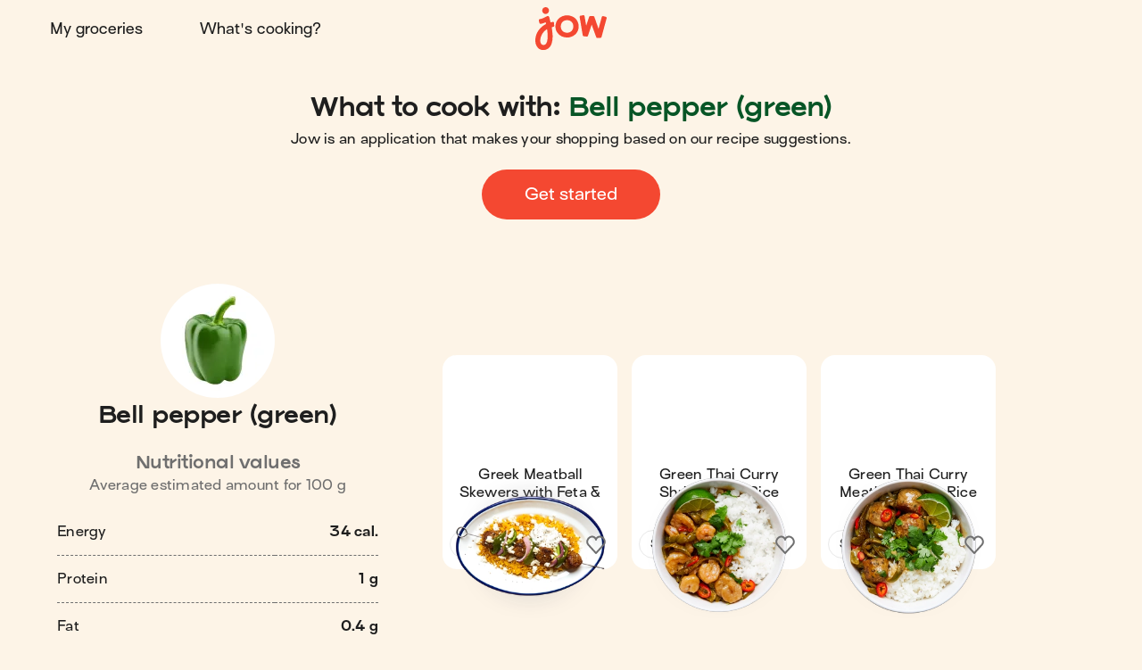

--- FILE ---
content_type: text/html; charset=utf-8
request_url: https://jow.com/ingredients/59aed189ec6a3c0011ddbcd1
body_size: 33971
content:
<!DOCTYPE html><html lang="en"><head><meta charSet="utf-8" data-next-head=""/><meta charSet="utf-8"/><meta name="viewport" content="width=device-width, initial-scale=1.0, maximum-scale=2.0, shrink-to-fit=no, viewport-fit=cover" data-next-head=""/><link rel="shortcut icon" href="/favicon.ico" data-next-head=""/><link rel="apple-touch-icon" href="/apple-touch-icon.png" data-next-head=""/><link rel="apple-touch-icon" sizes="180x180" href="/apple-touch-icon-retina.png" data-next-head=""/><meta property="og:site_name" content="Jow" data-next-head=""/><meta name="theme-color" content="#fdf4e7" data-next-head=""/><meta name="color-scheme" content="light dark" data-next-head=""/><meta name="theme-color" media="(prefers-color-scheme: light)" content="#fdf4e7" data-next-head=""/><meta name="theme-color" media="(prefers-color-scheme: dark)" content="#1e1e1e" data-next-head=""/><title data-next-head="">Jow - What to cook with: Bell pepper (green)</title><meta name="description" content="Discover a selection of quick and easy recipes with &quot;Bell pepper (green)&quot; on Jow, the recipe app that does your groceries
." data-next-head=""/><meta name="thumbnail" content="/assets/images/share/share-default.jpg" data-next-head=""/><meta name="author" content="Jow" data-next-head=""/><link rel="canonical" href="https://jow.com/ingredients/59aed189ec6a3c0011ddbcd1" data-next-head=""/><link rel="shortcut icon" href="/favicon.ico" data-next-head=""/><link rel="apple-touch-icon" href="/apple-touch-icon.png" data-next-head=""/><link rel="apple-touch-icon" sizes="180x180" href="/apple-touch-icon-retina.png" data-next-head=""/><meta property="og:site_name" content="Jow" data-next-head=""/><meta property="og:title" content="Jow - What to cook with: Bell pepper (green)" data-next-head=""/><meta property="og:description" content="Discover a selection of quick and easy recipes with &quot;Bell pepper (green)&quot; on Jow, the recipe app that does your groceries
." data-next-head=""/><meta property="og:type" content="website" data-next-head=""/><meta property="og:url" content="https://jow.com/ingredients/59aed189ec6a3c0011ddbcd1" data-next-head=""/><meta property="og:image" content="/assets/images/share/share-default.jpg" data-next-head=""/><meta property="og:image:alt" content="Jow - What to cook with: Bell pepper (green)" data-next-head=""/><meta property="og:image:type" content="image/jpeg" data-next-head=""/><meta property="og:locale" content="en" data-next-head=""/><meta name="twitter:card" content="summary_large_image" data-next-head=""/><meta name="twitter:site" content="@Jow_us" data-next-head=""/><meta name="twitter:title" content="Jow - What to cook with: Bell pepper (green)" data-next-head=""/><meta name="twitter:description" content="Discover a selection of quick and easy recipes with &quot;Bell pepper (green)&quot; on Jow, the recipe app that does your groceries
." data-next-head=""/><meta property="twitter:image" content="/assets/images/share/share-default.jpg" data-next-head=""/><meta name="twitter:image:alt" content="Jow - What to cook with: Bell pepper (green)" data-next-head=""/><meta name="twitter:app:id:iphone" content="1301257625" data-next-head=""/><meta name="twitter:app:id:ipad" content="1301257625" data-next-head=""/><meta name="twitter:app:id:googleplay" content="com.wishop.dev.jow" data-next-head=""/><meta name="twitter:app:country" content="US" data-next-head=""/><link rel="manifest" href="/manifest.webmanifest" type="application/manifest+json"/><link href="/assets/fonts/Viksjow-Regular.otf" rel="preload" as="font" type="font/otf" crossorigin=""/><link href="/assets/fonts/Surt-Medium.otf" rel="preload" as="font" type="font/otf" crossorigin=""/><link href="/assets/fonts/Surt-Bold.otf" rel="preload" as="font" type="font/otf" crossorigin=""/><link href="https://assets.app.smart-tribune.com/jow/FAQ/faq.css" rel="preload" as="style" type="text/css"/><meta name="p:domain_verify" content="0f7dc8f8d5871d0c5f4ad83138d6a3ca"/><meta name="ir-site-verification-token" value="-1487732914"/><link rel="preload" href="/_next/static/css/06904522f7fd1ee1.css" as="style"/><script type="application/ld+json" data-next-head="">{"@context":"https://schema.org","@type":"ItemList","url":"https://jow.com/ingredients/59aed189ec6a3c0011ddbcd1","numberOfItems":"13","itemListElement":[{"@type":"ListItem","position":"1","url":"https://jow.com/recipes/greek-meatball-skewers-with-feta-and-rice-961j2jsn5m23kd450vnp"},{"@type":"ListItem","position":"2","url":"https://jow.com/recipes/green-thai-curry-shrimp-with-rice-9183kya2l5b402xk1c7i"},{"@type":"ListItem","position":"3","url":"https://jow.com/recipes/green-thai-curry-meatballs-with-rice-9183gznul5b402xk196s"},{"@type":"ListItem","position":"4","url":"https://jow.com/recipes/italian-style-stuffed-peppers-9154btdqjwhc02yk13iv"},{"@type":"ListItem","position":"5","url":"https://jow.com/recipes/quick-and-easy-fish-tacos-with-mango-salsa-90ugk0ozeh2o02ui0ovf"},{"@type":"ListItem","position":"6","url":"https://jow.com/recipes/one-pot-cajun-gumbo-90ol9olzikm802rm0har"},{"@type":"ListItem","position":"7","url":"https://jow.com/recipes/deli-style-macaroni-salad-8yz7h900gzmo02sl01k0"},{"@type":"ListItem","position":"8","url":"https://jow.com/recipes/pepper-and-egg-bake-8wqe1zokc38w03j604x9"},{"@type":"ListItem","position":"9","url":"https://jow.com/recipes/classic-chicken-cacciatore-8w45acfubp3k03df0a4t"},{"@type":"ListItem","position":"10","url":"https://jow.com/recipes/tasty-texas-hash-8vo7hiuacrxc039r00cy"},{"@type":"ListItem","position":"11","url":"https://jow.com/recipes/philly-cheesesteak-8unb2lbb9dk3690c1do4"},{"@type":"ListItem","position":"12","url":"https://jow.com/recipes/shrimp-and-grits-8rcg4noeg5gmld3m0shp"},{"@type":"ListItem","position":"13","url":"https://jow.com/recipes/honey-harissa-chicken-skillet-8pvkm3f9etlz1foy05dc"}]}</script><link href="https://unpkg.com/leaflet@1.9.4/dist/leaflet.css" rel="stylesheet" as="style" type="text/css" integrity="sha256-p4NxAoJBhIIN+hmNHrzRCf9tD/miZyoHS5obTRR9BMY=" crossorigin=""/><link href="https://assets.app.smart-tribune.com/jow/FAQ/faq.css" rel="stylesheet"/><noscript><img height="1" width="1" style="display:none" alt="" src="https://www.facebook.com/tr?id=474326919709052&amp;ev=PageView&amp;noscript=1"/><img height="1" width="1" style="display:none" alt="" src="https://ct.pinterest.com/v3/?tid=2613625824501&amp;event=init&amp;noscript=1"/></noscript><link rel="stylesheet" href="/_next/static/css/06904522f7fd1ee1.css" data-n-g=""/><noscript data-n-css=""></noscript><script defer="" noModule="" src="/_next/static/chunks/polyfills-42372ed130431b0a.js"></script><script defer="" src="/_next/static/chunks/%40components/AppStoreBadge.26a6d010414112e8.js"></script><script defer="" src="/_next/static/chunks/%40components/Icon.4fb437cd2d5e3fa1.js"></script><script defer="" src="/_next/static/chunks/8550-2e91979a08cbf3fb.js"></script><script defer="" src="/_next/static/chunks/%40components/Footer.f81ccfac2d134dcc.js"></script><script src="/_next/static/chunks/webpack-9b8bc5ec18cfc94f.js" defer=""></script><script src="/_next/static/chunks/framework-a3ba85e6bb5e1061.js" defer=""></script><script src="/_next/static/chunks/main-51b15b6029a4a9bf.js" defer=""></script><script src="/_next/static/chunks/pages/_app-3a6ae5464711a6e4.js" defer=""></script><script src="/_next/static/chunks/4587-c60079094c685693.js" defer=""></script><script src="/_next/static/chunks/5294-46f5de8e373129b1.js" defer=""></script><script src="/_next/static/chunks/338-4569c9cfe5dd1538.js" defer=""></script><script src="/_next/static/chunks/643-ea1f953361e09022.js" defer=""></script><script src="/_next/static/chunks/8240-75d07a9e1a692798.js" defer=""></script><script src="/_next/static/chunks/pages/ingredients/%5BingredientId%5D-1c2cc947523f7cb4.js" defer=""></script><script src="/_next/static/3b1bf87dc999244/_buildManifest.js" defer=""></script><script src="/_next/static/3b1bf87dc999244/_ssgManifest.js" defer=""></script><style data-styled="" data-styled-version="6.3.5">.gTYvGh{background:none;border:0;cursor:pointer;display:block;height:2.1rem;padding:0;position:relative;width:3.2rem;user-select:none;-webkit-tap-highlight-color:rgba(255, 255, 255, 0);}/*!sc*/
.gTYvGh::before,.gTYvGh::after{background:var(--color-foreground-primary);border-radius:0.15rem;content:'';display:block;height:0.3rem;left:0;opacity:1;position:absolute;top:0;transform-origin:top left;transform:translateX(0) rotate(0);transition:opacity 0.1s ease-in,transform 0.2s ease-in;width:100%;}/*!sc*/
.gTYvGh::before{transform:none;}/*!sc*/
.gTYvGh::after{bottom:0;top:initial;transform-origin:bottom left;transform:none;}/*!sc*/
data-styled.g1[id="jow__sc-7f34e1cb-0"]{content:"gTYvGh,"}/*!sc*/
.dTItOU{background:var(--color-foreground-primary);border-radius:0.15rem;content:'';display:block;height:0.3rem;left:0;opacity:1;position:absolute;top:0;transform-origin:top left;transform:translateX(0) rotate(0);transition:opacity 0.1s ease-in,transform 0.2s ease-in;width:100%;margin-top:-0.15rem;top:50%;opacity:1;}/*!sc*/
data-styled.g2[id="jow__sc-7f34e1cb-1"]{content:"dTItOU,"}/*!sc*/
.eAwdIR{display:block;}/*!sc*/
data-styled.g13[id="jow__sc-d1d7fdb0-0"]{content:"eAwdIR,"}/*!sc*/
.dKhFvK{background:none;border-radius:0;border:none;color:var(--color-foreground-primary);cursor:pointer;margin:0;padding:0;position:relative;-webkit-tap-highlight-color:rgba(255, 255, 255, 0);}/*!sc*/
data-styled.g14[id="jow__sc-bd1d0486-0"]{content:"dKhFvK,"}/*!sc*/
.bnwIti{display:block;overflow:visible;position:relative;text-align:center;vertical-align:middle;fill:#ffffff;}/*!sc*/
data-styled.g17[id="jow__sc-7347e065-0"]{content:"bnwIti,"}/*!sc*/
.ksCHXy{display:block;height:auto;width:auto;border-radius:0.4rem;}/*!sc*/
.ksCHXy.ksCHXy svg{width:auto;height:100%;display:block;}/*!sc*/
data-styled.g42[id="jow__sc-ad71a96a-0"]{content:"ksCHXy,"}/*!sc*/
.jFxmqe{display:block;height:100%;position:fixed;top:0;left:0;z-index:9;overflow-x:hidden;width:0;transition-delay:0.5s;transition-property:width;}/*!sc*/
data-styled.g43[id="jow__sc-a896974e-0"]{content:"jFxmqe,"}/*!sc*/
.kDWpEd{height:100%;width:100vw;position:relative;background:rgba(255, 255, 255, 0);transition-delay:0.2s;transition-duration:0.3s;transition-property:background;}/*!sc*/
data-styled.g44[id="jow__sc-a896974e-1"]{content:"kDWpEd,"}/*!sc*/
.ejYeUt{position:absolute;left:1.6rem;top:2.5rem;z-index:1;opacity:0;transition-duration:0;transition-delay:0;transition-property:opacity;}/*!sc*/
data-styled.g45[id="jow__sc-a896974e-2"]{content:"ejYeUt,"}/*!sc*/
.iumEHS{height:100%;max-width:30rem;background-color:var(--color-background-primary);width:0;transition-duration:0.5s;transition-property:width;position:relative;}/*!sc*/
data-styled.g50[id="jow__sc-a896974e-7"]{content:"iumEHS,"}/*!sc*/
.hkHeJN{position:absolute;padding:3.8rem 3.2rem;overflow-x:hidden;width:100vw;max-width:30rem;right:0;height:100%;display:flex;flex-direction:column;align-items:center;justify-content:flex-start;}/*!sc*/
data-styled.g51[id="jow__sc-a896974e-8"]{content:"hkHeJN,"}/*!sc*/
.bZlsOa{flex:1;}/*!sc*/
data-styled.g52[id="jow__sc-a896974e-9"]{content:"bZlsOa,"}/*!sc*/
.bwSkEQ{display:block;margin-bottom:2.4rem;}/*!sc*/
data-styled.g53[id="jow__sc-a896974e-10"]{content:"bwSkEQ,"}/*!sc*/
.ha-dJA{height:4.5rem;width:8.8rem;}/*!sc*/
data-styled.g54[id="jow__sc-a896974e-11"]{content:"ha-dJA,"}/*!sc*/
.ggOukA{fill:var(--color-brand-primary);transition:fill 0.2s ease-in-out;}/*!sc*/
data-styled.g55[id="jow__sc-a896974e-12"]{content:"ggOukA,"}/*!sc*/
.bIWKFB{align-items:center;display:flex;flex-flow:column nowrap;justify-content:flex-start;}/*!sc*/
data-styled.g56[id="jow__sc-a896974e-13"]{content:"bIWKFB,"}/*!sc*/
.iUfakv{font:normal normal 400 normal 1.6rem/normal "Surt",sans-serif;letter-spacing:normal;text-transform:none;text-decoration:none;color:var(--color-foreground-primary);font-size:1.8rem;margin-bottom:1.6rem;text-decoration:none;padding:1.2rem 2.4rem;display:inline-block;text-align:center;transition:color 0.2s ease-in-out;}/*!sc*/
.iUfakv.active{color:var(--color-brand-primary);}/*!sc*/
data-styled.g57[id="jow__sc-a896974e-14"]{content:"iUfakv,"}/*!sc*/
.jBYwUo{font:normal normal 400 normal 1.6rem/normal "Surt",sans-serif;letter-spacing:normal;text-transform:none;text-decoration:none;color:var(--color-foreground-primary);text-decoration:none;padding:1.2rem 2.4rem;display:inline-block;text-align:center;margin:0 auto 1.6rem;}/*!sc*/
data-styled.g58[id="jow__sc-a896974e-15"]{content:"jBYwUo,"}/*!sc*/
.bJBwPN{height:0.1rem;background:none;border:0.1rem dashed var(--color-brand-yolk);margin-bottom:1.6rem;width:100%;}/*!sc*/
data-styled.g59[id="jow__sc-a896974e-16"]{content:"bJBwPN,"}/*!sc*/
.bdpaCN{padding-top:4.8rem;}/*!sc*/
data-styled.g68[id="jow__sc-a896974e-25"]{content:"bdpaCN,"}/*!sc*/
.hXPPxN{display:flex;flex-flow:row wrap;align-items:center;justify-content:center;padding-bottom:0.8rem;}/*!sc*/
data-styled.g69[id="jow__sc-a896974e-26"]{content:"hXPPxN,"}/*!sc*/
.dOLcPZ{height:3rem;width:auto;margin:0 0.4rem 0.8rem;}/*!sc*/
data-styled.g70[id="jow__sc-a896974e-27"]{content:"dOLcPZ,"}/*!sc*/
.fLPqmZ{display:flex;flex-flow:row wrap;align-items:center;justify-content:center;}/*!sc*/
data-styled.g71[id="jow__sc-a896974e-28"]{content:"fLPqmZ,"}/*!sc*/
.dISQUg{text-decoration:none;padding:0 0.6rem;}/*!sc*/
data-styled.g72[id="jow__sc-a896974e-29"]{content:"dISQUg,"}/*!sc*/
.drBxyw{align-items:center;background-color:var(--color-background-primary);color:var(--color-foreground-primary);display:flex;flex-flow:row nowrap;height:7.2rem;justify-content:center;padding:0 1.6rem;transition:background-color 0.2s ease-in-out,color 0.2s ease-in-out,padding 0.2s ease-in-out,height 0.2s ease-in-out;width:100%;}/*!sc*/
@media (min-width:768px){.drBxyw{padding:0 3.2rem;height:6.4rem;}}/*!sc*/
data-styled.g73[id="jow__sc-5577223e-0"]{content:"drBxyw,"}/*!sc*/
.eRciUy{flex:1;text-align:left;}/*!sc*/
data-styled.g74[id="jow__sc-5577223e-1"]{content:"eRciUy,"}/*!sc*/
.jufEXm{padding:0 1.6rem;}/*!sc*/
data-styled.g75[id="jow__sc-5577223e-2"]{content:"jufEXm,"}/*!sc*/
.eKKOjL{height:3.9rem;width:6.4rem;}/*!sc*/
@media (min-width:768px){.eKKOjL{height:4.9rem;width:8rem;}}/*!sc*/
data-styled.g76[id="jow__sc-5577223e-3"]{content:"eKKOjL,"}/*!sc*/
.foHKzw{fill:var(--color-brand-primary);transition:fill 0.2s ease-in-out;}/*!sc*/
data-styled.g77[id="jow__sc-5577223e-4"]{content:"foHKzw,"}/*!sc*/
.fSIlTM{display:block;position:relative;padding:0.4rem;height:4.7rem;width:7.2rem;}/*!sc*/
@media (min-width:768px){.fSIlTM{height:5.7rem;width:8.8rem;}}/*!sc*/
@media (hover:hover) and (pointer:fine){.fSIlTM:hover .jow__sc-5577223e-4{fill:var(--color-brand-primary);}}/*!sc*/
data-styled.g78[id="jow__sc-5577223e-5"]{content:"fSIlTM,"}/*!sc*/
.hbJLno{flex:1;text-align:right;}/*!sc*/
data-styled.g81[id="jow__sc-5577223e-8"]{content:"hbJLno,"}/*!sc*/
.iqYpFj{position:relative;display:block;}/*!sc*/
@media (min-width:768px){.iqYpFj{display:none;}}/*!sc*/
data-styled.g82[id="jow__sc-5577223e-9"]{content:"iqYpFj,"}/*!sc*/
.etTyWp{display:none;}/*!sc*/
@media (min-width:768px){.etTyWp{align-items:center;display:flex;flex-flow:row nowrap;justify-content:flex-start;}}/*!sc*/
data-styled.g84[id="jow__sc-5577223e-11"]{content:"etTyWp,"}/*!sc*/
.gXlfpT{font:normal normal 400 normal 1.6rem/normal "Surt",sans-serif;letter-spacing:normal;text-transform:none;text-decoration:none;color:var(--color-foreground-primary);margin-right:1.6rem;text-decoration:none;padding:1.2rem 2.4rem;display:inline-block;text-align:center;transition:color 0.2s ease-in-out;border-radius:var(--radius-rounded-full);}/*!sc*/
.gXlfpT.active{color:var(--color-brand-primary);}/*!sc*/
@media (hover:hover) and (pointer:fine){.gXlfpT:hover{color:var(--color-brand-primary);}}/*!sc*/
data-styled.g85[id="jow__sc-5577223e-12"]{content:"gXlfpT,"}/*!sc*/
.TgdRR{display:block;}/*!sc*/
@media (min-width:768px){.TgdRR{display:none;}}/*!sc*/
data-styled.g107[id="jow__sc-5577223e-34"]{content:"TgdRR,"}/*!sc*/
.fSXWge{width:100%;height:100%;transition:padding-top 0.2s ease-in-out;--top-offset-header:0rem;--top-offset-app-banner:0rem;--top-offset-promo-banner:0rem;--top-offset-checkout-progression:0rem;--with-header:var(--top-offset-header);--with-app-banner:calc( var(--with-header) + var(--top-offset-app-banner) );--with-promo-banner:calc( var(--with-app-banner) + var(--top-offset-promo-banner) );--with-checkout-progression:calc( var(--with-promo-banner) + var(--top-offset-checkout-progression) );--top-offset:var(--with-checkout-progression,0);padding-top:var(--top-offset);}/*!sc*/
.fSXWge.fSXWge[data-layout-header='active']{--top-offset-header:7.2rem;}/*!sc*/
@media (min-width:768px){.fSXWge.fSXWge[data-layout-header='active']{--top-offset-header:6.4rem;}}/*!sc*/
.fSXWge.fSXWge[data-layout-app-banner='active']{--top-offset-app-banner:7.2rem;}/*!sc*/
@media (min-width:768px){.fSXWge.fSXWge[data-layout-app-banner='active']{--top-offset-app-banner:0rem;}}/*!sc*/
.fSXWge.fSXWge[data-layout-promo-banner='active']{--top-offset-promo-banner:3.6rem;}/*!sc*/
@media (min-width:768px){.fSXWge.fSXWge[data-layout-promo-banner='active']{--top-offset-promo-banner:3.6rem;}}/*!sc*/
.fSXWge.fSXWge[data-layout-checkout-progression='active']{--top-offset-checkout-progression:0.4rem;}/*!sc*/
@media (min-width:768px){.fSXWge.fSXWge[data-layout-checkout-progression='active']{--top-offset-checkout-progression:0.8rem;}}/*!sc*/
.fSXWge [id][data-scroll-offset]{scroll-margin-top:var(${CSS_VAR_NAMES.TOP_OFFSET});}/*!sc*/
data-styled.g108[id="jow__sc-846e5969-0"]{content:"fSXWge,"}/*!sc*/
.RfmUJ{position:fixed;z-index:5;top:0;left:0;right:0;width:100%;}/*!sc*/
data-styled.g109[id="jow__sc-846e5969-1"]{content:"RfmUJ,"}/*!sc*/
.hmDQOQ{width:100%;}/*!sc*/
data-styled.g110[id="jow__sc-846e5969-2"]{content:"hmDQOQ,"}/*!sc*/
.dGsCJR{min-height:calc(100vh - var(--top-offset));}/*!sc*/
data-styled.g112[id="jow__sc-846e5969-4"]{content:"dGsCJR,"}/*!sc*/
:root{--radius-rounded-full:9999px;}/*!sc*/
:root,[data-theme="light"]{--color-foreground-primary:#1e1e1e;--color-foreground-secondary:#6F6F6F;--color-foreground-tertiary:#E9E9E9;--color-background-primary:#fdf4e7;--color-background-secondary:#ffffff;--color-background-tertiary:#f4c890;--color-overlay:rgba(30, 30, 30, 0.4);--color-brand-primary:#f44831;--color-brand-cobalt:#0064d1;--color-brand-yolk:#ffc847;--color-brand-radish:#fcb2b0;--color-brand-powder:#c6eaf6;--color-brand-kale:#075526;--color-brand-beet:#9d1716;--color-default-white:#ffffff;--color-default-black:#1e1e1e;--color-state-focus-outline:#0064d1;--color-state-disabled-color:#6F6F6F;--color-state-disabled-background:#E9E9E9;--color-semantic-error:#f44831;--color-semantic-success:#00A840;--color-semantic-warning:#ffc847;--color-semantic-information:#0064d1;}/*!sc*/
[data-theme="dark"]{--color-foreground-primary:#ffffff;--color-foreground-secondary:#6d6d6d;--color-foreground-tertiary:#434343;--color-background-primary:#1e1e1e;--color-background-secondary:#2e2e2e;--color-background-tertiary:#787878;--color-overlay:rgba(30, 30, 30, 0.9);--color-brand-primary:#f44831;--color-brand-cobalt:#0064d1;--color-brand-yolk:#ffc847;--color-brand-radish:#fcb2b0;--color-brand-powder:#c6eaf6;--color-brand-kale:#075526;--color-brand-beet:#9d1716;--color-default-white:#1e1e1e;--color-default-black:#ffffff;--color-state-focus-outline:#ffffff;--color-state-disabled-color:#6d6d6d;--color-state-disabled-background:#434343;--color-semantic-error:#f44831;--color-semantic-success:#00A840;--color-semantic-warning:#ffc847;--color-semantic-information:#0064d1;}/*!sc*/
html,body,div,span,applet,object,iframe,h1,h2,h3,h4,h5,h6,p,blockquote,pre,a,abbr,acronym,address,big,cite,code,del,dfn,em,img,ins,kbd,q,s,samp,small,strike,strong,sub,sup,tt,var,b,u,i,center,dl,dt,dd,ol,ul,li,fieldset,form,label,legend,table,caption,tbody,tfoot,thead,tr,th,td,article,aside,canvas,details,embed,figure,figcaption,footer,header,hgroup,menu,nav,output,ruby,section,summary,time,mark,audio,video{margin:0;padding:0;border:0;font-size:100%;font:inherit;vertical-align:baseline;}/*!sc*/
article,aside,details,figcaption,figure,footer,header,hgroup,menu,nav,section,summary,main{display:block;}/*!sc*/
body{line-height:1;}/*!sc*/
ol,ul{list-style:none;}/*!sc*/
blockquote,q{quotes:none;}/*!sc*/
blockquote:before,blockquote:after,q:before,q:after{content:'';content:none;}/*!sc*/
table{border-collapse:collapse;border-spacing:0;}/*!sc*/
html,body{height:100%;}/*!sc*/
#__next{display:contents;}/*!sc*/
html{box-sizing:border-box;font-size:62.5%;font-family:sans-serif;overflow:initial;background:var(--color-background-primary);color:var(--color-foreground-primary);}/*!sc*/
@media print{html{background:none;}}/*!sc*/
body{font:normal normal 400 normal 1.5rem/2rem "Surt",sans-serif;letter-spacing:0.025rem;text-transform:none;text-decoration:none;transition:padding-top 0.5s ease-out;position:relative;}/*!sc*/
body.no-scroll{height:100vh;overflow-y:hidden;position:fixed;}/*!sc*/
img{width:100%;height:auto;}/*!sc*/
a{color:#f44831;}/*!sc*/
input:not([type]),input[type=text],input[type=number],input[type=tel],input[type=email],input[type=password],input[type=search],input[type=url],textarea{box-shadow:none;appearance:textfield;text-overflow:ellipsis;}/*!sc*/
*,*:before,*:after{box-sizing:inherit;font-family:'Surt',sans-serif;}/*!sc*/
*:focus{outline:none;}/*!sc*/
[data-js-focus-visible] *:focus:not([data-focus-visible-added]){outline:none;}/*!sc*/
[data-js-focus-visible] *[data-focus-visible-added]{outline-color:var(--color-state-focus-outline);outline-width:2px;outline-offset:2px;outline-style:solid;}/*!sc*/
[data-js-focus-visible] input:not([type])[data-focus-visible-added],[data-js-focus-visible] input[type="text"][data-focus-visible-added],[data-js-focus-visible] input[type="number"][data-focus-visible-added],[data-js-focus-visible] input[type="tel"][data-focus-visible-added],[data-js-focus-visible] input[type="email"][data-focus-visible-added],[data-js-focus-visible] input[type="password"][data-focus-visible-added],[data-js-focus-visible] input[type="search"][data-focus-visible-added],[data-js-focus-visible] input[type="date"][data-focus-visible-added],[data-js-focus-visible] input[type="url"][data-focus-visible-added],[data-js-focus-visible] textarea[data-focus-visible-added]{outline:none;}/*!sc*/
#controllerFrame{display:none!important;}/*!sc*/
data-styled.g113[id="sc-global-cAHMYp1"]{content:"sc-global-cAHMYp1,"}/*!sc*/
.kzPeke{display:block;overflow:visible;position:relative;text-align:center;vertical-align:middle;fill:var(--color-foreground-secondary);}/*!sc*/
data-styled.g117[id="jow__sc-c9bdc937-0"]{content:"kzPeke,"}/*!sc*/
.cGEqwo{align-items:center;display:flex;flex-flow:row nowrap;justify-content:center;padding:0 0.8rem 1.2rem;}/*!sc*/
@media (min-width:768px){.cGEqwo{justify-content:space-between;}}/*!sc*/
data-styled.g150[id="jow__sc-aa2e0efb-0"]{content:"cGEqwo,"}/*!sc*/
.fPFJmy{display:none;}/*!sc*/
@media (min-width:768px){.fPFJmy{display:block;margin:0;padding-left:1.2rem;padding-right:1.2rem;font:normal normal 400 normal 1.2rem/3rem "Surt",sans-serif;letter-spacing:0.04rem;text-transform:none;text-decoration:none;box-sizing:border-box;border:0.1rem solid var(--color-foreground-tertiary);height:3.2rem;text-decoration:none;border-radius:var(--radius-rounded-full);transition:border-color 0.2s ease-in-out,color 0.2s ease-in-out,background-color 0.2s ease-in-out;background-color:var(--color-background-secondary);color:var(--color-foreground-primary);}@media (hover:hover) and (pointer:fine){.fPFJmy:hover{border-color:#f44831;background-color:#f44831;color:#ffffff;}}}/*!sc*/
data-styled.g151[id="jow__sc-aa2e0efb-1"]{content:"fPFJmy,"}/*!sc*/
.cahNpK{background:none;border-radius:0;border:none;color:var(--color-foreground-primary);cursor:pointer;margin:0;padding:0;position:relative;-webkit-tap-highlight-color:rgba(255, 255, 255, 0);width:3.2rem;height:3.2rem;padding:0.4rem;border-radius:var(--radius-rounded-full);cursor:pointer;}/*!sc*/
data-styled.g152[id="jow__sc-aa2e0efb-2"]{content:"cahNpK,"}/*!sc*/
.kwBycw{width:2.4rem;height:2.4rem;}/*!sc*/
.kwBycw *{transition:fill 0.2s ease-in-out;}/*!sc*/
@media (hover:hover) and (pointer:fine){.kwBycw:hover *{fill:#f44831;}}/*!sc*/
data-styled.g153[id="jow__sc-aa2e0efb-3"]{content:"kwBycw,"}/*!sc*/
.isHYw{width:100%;}/*!sc*/
data-styled.g220[id="jow__sc-bb4874e0-0"]{content:"isHYw,"}/*!sc*/
.jhhVWc{border:0;width:100%;}/*!sc*/
data-styled.g221[id="jow__sc-bb4874e0-1"]{content:"jhhVWc,"}/*!sc*/
.bOwSmK{padding:0;text-align:left;border:0;}/*!sc*/
.bOwSmK:last-child{text-align:right;font-weight:bold;}/*!sc*/
data-styled.g222[id="jow__sc-bb4874e0-2"]{content:"bOwSmK,"}/*!sc*/
.cicbRI{border-bottom:0.1rem dashed var(--color-foreground-secondary);}/*!sc*/
.cicbRI:last-child{border-bottom:0;}/*!sc*/
.cicbRI .jow__sc-bb4874e0-2{padding:1.6rem 0;}/*!sc*/
.cicbRI:first-child .jow__sc-bb4874e0-2{padding-top:0;}/*!sc*/
.cicbRI:last-child .jow__sc-bb4874e0-2{padding-bottom:0;}/*!sc*/
data-styled.g223[id="jow__sc-bb4874e0-3"]{content:"cicbRI,"}/*!sc*/
.kFzcXx{font:normal normal 400 normal 1.2rem/1.8rem "Surt",sans-serif;letter-spacing:0.04rem;text-transform:none;text-decoration:none;color:var(--color-foreground-secondary);padding-top:1.6rem;}/*!sc*/
data-styled.g224[id="jow__sc-bb4874e0-4"]{content:"kFzcXx,"}/*!sc*/
.bZfcuj{object-fit:contain;object-position:center center;}/*!sc*/
@supports (font:-apple-system-body) and (-webkit-appearance:none){.bZfcuj[loading='lazy']{clip-path:inset(0.6px);}}/*!sc*/
data-styled.g227[id="jow__sc-60c29e8d-0"]{content:"bZfcuj,"}/*!sc*/
.jdSVxA{--grid-gap:1.6rem;display:grid;gap:var(--grid-gap,1.6rem);align-items:stretch;justify-content:start;grid-auto-rows:1fr;width:100%;grid-template-columns:repeat(auto-fit, 15.2rem);grid-auto-columns:15.2rem;}/*!sc*/
@media (min-width:
768px
){.jdSVxA{grid-template-columns:repeat(auto-fit, 19.6rem);grid-auto-columns:19.6rem;}}/*!sc*/
data-styled.g253[id="jow__sc-2b3a2b2f-0"]{content:"jdSVxA,"}/*!sc*/
.hhOdeS{min-height:100%;padding-top:6rem;width:100%;position:relative;}/*!sc*/
@media (min-width:768px){.hhOdeS{padding-top:8rem;}}/*!sc*/
data-styled.g367[id="jow__sc-b29b0866-0"]{content:"hhOdeS,"}/*!sc*/
.hNtFLs{margin-top:-6rem;padding-top:100%;position:relative;width:100%;height:auto;flex-shrink:0;}/*!sc*/
@media (min-width:768px){.hNtFLs{margin-top:-8rem;}}/*!sc*/
data-styled.g368[id="jow__sc-b29b0866-1"]{content:"hNtFLs,"}/*!sc*/
.cwMmSz{width:100%;height:100%;position:absolute;inset:0;display:block;transition-property:opacity;transition-duration:0.2s;}/*!sc*/
data-styled.g369[id="jow__sc-b29b0866-2"]{content:"cwMmSz,"}/*!sc*/
.bYyJJu{width:100%;height:100%;position:relative;display:block;}/*!sc*/
data-styled.g370[id="jow__sc-b29b0866-3"]{content:"bYyJJu,"}/*!sc*/
.hyvzwj{position:absolute;top:0;left:0;width:100%;height:100%;opacity:1;transition:opacity 0.2s ease-in-out;transition:all 0.2s ease-out;filter:drop-shadow(0 0 0 rgba(30,30,30,0.6));}/*!sc*/
data-styled.g372[id="jow__sc-b29b0866-5"]{content:"hyvzwj,"}/*!sc*/
.eosyWa{font:normal normal 400 normal 1.5rem/2rem "Surt",sans-serif;letter-spacing:0.025rem;text-transform:none;text-decoration:none;color:var(--color-foreground-primary);width:100%;margin:0;transition:color 0.2s ease-in-out,text-decoration 0.2s ease-in-out;text-decoration:none;display:-webkit-box;overflow:hidden;-webkit-box-orient:vertical;-webkit-line-clamp:2;}/*!sc*/
@media (min-width:768px){.eosyWa{-webkit-line-clamp:3;}}/*!sc*/
data-styled.g373[id="jow__sc-b29b0866-6"]{content:"eosyWa,"}/*!sc*/
.tblNp{display:flex;flex-flow:column nowrap;align-items:center;justify-content:flex-start;flex:1;color:var(--color-foreground-primary);padding:0.8rem 0.8rem 1.2rem;text-align:center;width:100%;}/*!sc*/
@media (min-width:768px){.tblNp{padding:0.8rem 0.8rem 1.2rem;}}/*!sc*/
data-styled.g376[id="jow__sc-b29b0866-9"]{content:"tblNp,"}/*!sc*/
.bULrpX{margin:0;width:100%;position:relative;display:flex;flex-flow:column nowrap;flex-shrink:0;align-items:center;justify-content:center;min-height:100%;}/*!sc*/
data-styled.g377[id="jow__sc-b29b0866-10"]{content:"bULrpX,"}/*!sc*/
.ivZUvF{display:block;width:100%;text-decoration:none;flex:1;}/*!sc*/
.ivZUvF.ivZUvF[data-focus-visible-added]{outline:0;}/*!sc*/
@media (hover:hover) and (pointer:fine){.ivZUvF:hover .jow__sc-b29b0866-6{color:#f44831;}}/*!sc*/
.ivZUvF.ivZUvF[data-focus-visible-added] .jow__sc-b29b0866-6{color:#f44831;}/*!sc*/
data-styled.g378[id="jow__sc-b29b0866-11"]{content:"ivZUvF,"}/*!sc*/
.iTwWNS{background-color:var(--color-background-secondary);border-radius:1.6rem;border:0;display:flex;flex-flow:column nowrap;min-height:20rem;height:100%;width:100%;position:relative;}/*!sc*/
.iTwWNS[role='button'][tabIndex='0']{cursor:pointer;}/*!sc*/
data-styled.g380[id="jow__sc-b29b0866-13"]{content:"iTwWNS,"}/*!sc*/
.hDxQa-d{background-color:#075526;padding:6rem 2.4rem 3.2rem;}/*!sc*/
@media (min-width:1024px){.hDxQa-d{padding:6rem 3.6rem 3.2rem;}}/*!sc*/
data-styled.g497[id="jow__sc-75bfde2a-0"]{content:"hDxQa-d,"}/*!sc*/
.fDKmFU{margin:0 auto;max-width:1280px;text-align:left;display:block;}/*!sc*/
data-styled.g498[id="jow__sc-75bfde2a-1"]{content:"fDKmFU,"}/*!sc*/
.grtOBr{margin:3.2rem 0;width:100%;height:0.1rem;border:0;border-bottom:0.1rem dashed #ffffff;background:none;}/*!sc*/
data-styled.g499[id="jow__sc-75bfde2a-2"]{content:"grtOBr,"}/*!sc*/
.fURiLW{font:normal normal 400 normal 1.2rem/1.8rem "Surt",sans-serif;letter-spacing:0.04rem;text-transform:none;text-decoration:none;cursor:default;color:#ffffff;text-align:center;display:flex;align-items:center;justify-content:center;user-select:none;}/*!sc*/
data-styled.g500[id="jow__sc-75bfde2a-3"]{content:"fURiLW,"}/*!sc*/
.jnhglq{width:2.8rem;height:2.8rem;}/*!sc*/
data-styled.g503[id="jow__sc-75bfde2a-6"]{content:"jnhglq,"}/*!sc*/
.HMNvJ{display:flex;flex-flow:row nowrap;align-items:center;justify-content:flex-start;padding-top:2.4rem;}/*!sc*/
data-styled.g504[id="jow__sc-75bfde2a-7"]{content:"HMNvJ,"}/*!sc*/
.CoWZd{position:relative;display:inline-block;height:4rem;width:auto;}/*!sc*/
.CoWZd:first-child{margin-right:1.6rem;}/*!sc*/
data-styled.g505[id="jow__sc-75bfde2a-8"]{content:"CoWZd,"}/*!sc*/
.jddTJT{display:flex;flex-flow:row nowrap;align-items:center;justify-content:flex-start;padding-top:2.4rem;}/*!sc*/
data-styled.g506[id="jow__sc-75bfde2a-9"]{content:"jddTJT,"}/*!sc*/
.gdrdfo{width:2.4rem;height:2.4rem;}/*!sc*/
.gdrdfo *{transition:fill 0.2s ease-in-out;}/*!sc*/
@media (hover:hover) and (pointer:fine){.gdrdfo:hover *{fill:#ffffff;}}/*!sc*/
data-styled.g507[id="jow__sc-75bfde2a-10"]{content:"gdrdfo,"}/*!sc*/
.gSMcQD{margin:0 1.2rem 0.4rem 0;padding:0.2rem;width:2.8rem;height:2.8rem;border-radius:var(--radius-rounded-full);}/*!sc*/
.gSMcQD:last-child{margin-right:0;}/*!sc*/
data-styled.g508[id="jow__sc-75bfde2a-11"]{content:"gSMcQD,"}/*!sc*/
.fCTqwW{display:flex;flex-flow:column nowrap;align-items:flex-start;justify-content:space-between;}/*!sc*/
@media (min-width:1024px){.fCTqwW{flex-flow:row wrap;}}/*!sc*/
data-styled.g509[id="jow__sc-75bfde2a-12"]{content:"fCTqwW,"}/*!sc*/
.kJLluL{flex:1;}/*!sc*/
@media (min-width:1024px){.kJLluL{flex:unset;}}/*!sc*/
data-styled.g510[id="jow__sc-75bfde2a-13"]{content:"kJLluL,"}/*!sc*/
.kitxrS{flex:1;padding-top:3.2rem;}/*!sc*/
@media (min-width:1024px){.kitxrS{flex:unset;padding-top:0;padding-left:7.2rem;}}/*!sc*/
data-styled.g511[id="jow__sc-75bfde2a-14"]{content:"kitxrS,"}/*!sc*/
.fJrXap{font:normal normal 400 normal 1.8rem/2.2rem "Surt",sans-serif;letter-spacing:normal;text-transform:none;text-decoration:none;color:#ffffff;padding-top:2.4rem;}/*!sc*/
data-styled.g512[id="jow__sc-75bfde2a-15"]{content:"fJrXap,"}/*!sc*/
.jMTsK{display:flex;flex-flow:row wrap;padding-top:3.2rem;}/*!sc*/
data-styled.g513[id="jow__sc-75bfde2a-16"]{content:"jMTsK,"}/*!sc*/
.caoZzt{padding-right:3.6rem;padding-bottom:2.4rem;}/*!sc*/
.caoZzt:last-child{padding-right:0;padding-bottom:0;}/*!sc*/
@media (min-width:768px){.caoZzt{padding-bottom:0;padding-right:7.2rem;}.caoZzt:last-child{padding-right:0;}}/*!sc*/
data-styled.g514[id="jow__sc-75bfde2a-17"]{content:"caoZzt,"}/*!sc*/
.iAOuoi{font:normal normal 400 normal 1.8rem/2.2rem "Surt",sans-serif;letter-spacing:normal;text-transform:none;text-decoration:none;color:#ffc847;padding-bottom:0.8rem;}/*!sc*/
data-styled.g515[id="jow__sc-75bfde2a-18"]{content:"iAOuoi,"}/*!sc*/
.bOWQJM{font:normal normal 400 normal 1.5rem/2rem "Surt",sans-serif;letter-spacing:0.025rem;text-transform:none;text-decoration:none;color:#ffffff;margin-bottom:0.8rem;text-decoration:none;display:inline-block;border-radius:0.2rem;}/*!sc*/
@media (hover:hover) and (pointer:fine){.bOWQJM:hover{text-decoration:underline;}}/*!sc*/
data-styled.g516[id="jow__sc-75bfde2a-19"]{content:"bOWQJM,"}/*!sc*/
.fsqxFm{font:normal normal 400 normal 1.5rem/2rem "Surt",sans-serif;letter-spacing:0.025rem;text-transform:none;text-decoration:none;color:#ffffff;margin-bottom:0.8rem;text-decoration:none;display:inline-block;border-radius:0.2rem;}/*!sc*/
@media (hover:hover) and (pointer:fine){.fsqxFm:hover{text-decoration:underline;}}/*!sc*/
data-styled.g517[id="jow__sc-75bfde2a-20"]{content:"fsqxFm,"}/*!sc*/
.gqQQgZ{margin:0;padding:0;}/*!sc*/
data-styled.g522[id="jow__sc-75bfde2a-25"]{content:"gqQQgZ,"}/*!sc*/
.dGSXJS{background:var(--color-background-primary);}/*!sc*/
data-styled.g686[id="jow__sc-7909ac79-0"]{content:"dGSXJS,"}/*!sc*/
.jwauzC{background-color:var(--color-background-primary);padding:2.4rem;text-align:center;display:flex;flex-flow:column;justify-content:center;align-items:center;}/*!sc*/
@media (min-width:768px){.jwauzC{padding:3.6rem;}}/*!sc*/
data-styled.g687[id="jow__sc-7909ac79-1"]{content:"jwauzC,"}/*!sc*/
.jxMScw{padding:1.6rem;}/*!sc*/
@media (min-width:768px){.jxMScw{padding:3.6rem 6.4rem 6.4rem;}}/*!sc*/
data-styled.g688[id="jow__sc-7909ac79-2"]{content:"jxMScw,"}/*!sc*/
.eEleKY{margin:0 auto;width:100%;max-width:1920px;display:flex;flex-flow:column nowrap;}/*!sc*/
@media (min-width:768px){.eEleKY{flex-flow:row nowrap;}}/*!sc*/
data-styled.g689[id="jow__sc-7909ac79-3"]{content:"eEleKY,"}/*!sc*/
@media (min-width:768px){.ihAuSd{flex:0 0 36rem;}}/*!sc*/
data-styled.g690[id="jow__sc-7909ac79-4"]{content:"ihAuSd,"}/*!sc*/
.lnaRhp{flex:1;}/*!sc*/
@media (min-width:768px){.lnaRhp{padding-left:7.2rem;}}/*!sc*/
data-styled.g691[id="jow__sc-7909ac79-5"]{content:"lnaRhp,"}/*!sc*/
.heKrls{font:normal normal 400 normal 2.7rem/3.5rem "Viksjow",sans-serif;letter-spacing:-0.05rem;text-transform:none;text-decoration:none;padding-bottom:0.8rem;}/*!sc*/
@media (min-width:768px){.heKrls{font:normal normal 400 normal 3rem/3.8rem "Viksjow",sans-serif;letter-spacing:-0.1rem;text-transform:none;text-decoration:none;}}/*!sc*/
.heKrls strong{color:#075526;}/*!sc*/
data-styled.g692[id="jow__sc-7909ac79-6"]{content:"heKrls,"}/*!sc*/
.bBNisd{padding-bottom:2.4rem;}/*!sc*/
data-styled.g693[id="jow__sc-7909ac79-7"]{content:"bBNisd,"}/*!sc*/
.gucMsv{font:normal normal 400 normal 1.8rem/2.2rem "Surt",sans-serif;letter-spacing:normal;text-transform:none;text-decoration:none;border:none;cursor:pointer;margin:0;position:relative;text-decoration:none;display:inline-block;text-align:center;border-radius:5.6rem;height:5.6rem;line-height:5.6rem;background-color:#f44831;padding-left:4.8rem;padding-right:4.8rem;color:#ffffff;transition:background-color 0.2s ease-out;}/*!sc*/
data-styled.g694[id="jow__sc-7909ac79-8"]{content:"gucMsv,"}/*!sc*/
.kaCmDa{font:normal normal 400 normal 2.7rem/3.5rem "Viksjow",sans-serif;letter-spacing:-0.05rem;text-transform:none;text-decoration:none;text-align:center;padding-bottom:0.8rem;}/*!sc*/
data-styled.g695[id="jow__sc-7909ac79-9"]{content:"kaCmDa,"}/*!sc*/
.XYbQw{width:100%;}/*!sc*/
data-styled.g696[id="jow__sc-7909ac79-10"]{content:"XYbQw,"}/*!sc*/
.drHZrI{margin:3.2rem 0;}/*!sc*/
data-styled.g697[id="jow__sc-7909ac79-11"]{content:"drHZrI,"}/*!sc*/
.jOARLx{font:normal normal 400 normal 2rem/2.5rem "Viksjow",sans-serif;letter-spacing:-0.05rem;text-transform:none;text-decoration:none;text-align:center;color:var(--color-foreground-secondary);padding-bottom:0.4rem;padding-top:1.6rem;}/*!sc*/
data-styled.g698[id="jow__sc-7909ac79-12"]{content:"jOARLx,"}/*!sc*/
.hnQymD{text-align:center;color:var(--color-foreground-secondary);}/*!sc*/
data-styled.g699[id="jow__sc-7909ac79-13"]{content:"hnQymD,"}/*!sc*/
.kwkznp{margin:0 auto;width:12.8rem;height:12.8rem;border-radius:var(--radius-rounded-full);overflow:hidden;}/*!sc*/
data-styled.g700[id="jow__sc-7909ac79-14"]{content:"kwkznp,"}/*!sc*/
</style></head><body><noscript><iframe title="googletagmanager" src="https://www.googletagmanager.com/ns.html?id=GTM-MMGDDPF" height="0" width="0" style="display:none;visibility:hidden"></iframe></noscript><div id="__next"><script>((e,i,s,u,m,a,l,h)=>{let d=document.documentElement,w=["light","dark"];function p(n){(Array.isArray(e)?e:[e]).forEach(y=>{let k=y==="class",S=k&&a?m.map(f=>a[f]||f):m;k?(d.classList.remove(...S),d.classList.add(a&&a[n]?a[n]:n)):d.setAttribute(y,n)}),R(n)}function R(n){h&&w.includes(n)&&(d.style.colorScheme=n)}function c(){return window.matchMedia("(prefers-color-scheme: dark)").matches?"dark":"light"}if(u)p(u);else try{let n=localStorage.getItem(i)||s,y=l&&n==="system"?c():n;p(y)}catch(n){}})("data-theme","jow_theme","light",null,["light","dark"],null,false,true)</script><div data-layout-header="active" class="jow__sc-846e5969-0 fSXWge"><header class="jow__sc-846e5969-1 RfmUJ"><div class="jow__sc-5577223e-0 drBxyw jow__sc-846e5969-2 hmDQOQ"><div class="jow__sc-5577223e-1 eRciUy"><div class="jow__sc-5577223e-9 iqYpFj"><button tabindex="0" class="jow__sc-7f34e1cb-0 gTYvGh"><span class="jow__sc-7f34e1cb-1 dTItOU"> </span></button></div><nav class="jow__sc-5577223e-11 etTyWp"><a class="jow__sc-5577223e-12 gXlfpT" href="/">My groceries</a><a class="jow__sc-5577223e-12 gXlfpT" href="/cooking">What&#x27;s cooking?</a></nav></div><div class="jow__sc-5577223e-2 jufEXm"><a class="jow__sc-5577223e-5 fSIlTM" aria-label="Home" tabindex="-1" href="/"><svg width="80" height="49" viewBox="0 0 80 49" fill="none" xmlns="http://www.w3.org/2000/svg" role="img" focusable="false" aria-labelledby="Jow" alt="Jow" class="jow__sc-5577223e-3 eKKOjL"><title>Jow</title><path fill-rule="evenodd" clip-rule="evenodd" d="M11.5443 7.68365C13.664 7.68365 15.3862 5.96146 15.3862 3.80398C15.3862 1.66542 13.7018 0 11.5443 0C9.40579 0 7.70251 1.70327 7.70251 3.8229C7.70251 5.94253 9.44364 7.68365 11.5443 7.68365ZM57.722 32.9867C58.2898 33.0435 58.8197 32.6839 59.0089 32.1351C59.9931 29.1828 63.1536 19.5498 63.1536 19.5498C63.1536 19.5498 66.6547 29.2395 68.3012 33.7437C68.4905 34.2547 68.9636 34.5954 69.4935 34.5765C70.2127 34.5575 71.9917 34.5008 73.0893 34.4629C73.6192 34.444 74.0924 34.0844 74.2249 33.5545C74.5823 32.2402 75.2903 29.6117 75.9982 26.9832C76.5646 24.8804 77.1309 22.7776 77.5178 21.3477C78.0667 19.2848 79.3536 14.5914 79.9592 12.3961C80.1295 11.7337 79.751 11.0713 79.1076 10.882C78.5386 10.7147 77.3779 10.4142 76.4103 10.1637L76.0417 10.0682C75.3982 9.89792 74.7169 10.2953 74.5466 10.9388C74.4648 11.2339 74.371 11.5718 74.2704 11.934L74.2606 11.9695L74.2596 11.9729L74.259 11.9751C73.826 13.5347 73.2726 15.5278 73.0136 16.5028C72.3702 18.8496 70.8562 24.319 70.8562 24.319C70.8562 24.3397 69.7708 21.2125 68.6153 17.8827L68.6143 17.88C67.6612 15.1338 66.6606 12.2504 66.1816 10.882C66.0113 10.39 65.5571 10.0493 65.0272 10.0493C64.7255 10.0493 64.2087 10.0456 63.6327 10.0415H63.6326H63.6325C62.9077 10.0363 62.0892 10.0304 61.4882 10.0304C60.9582 10.0304 60.4851 10.371 60.3148 10.882L57.0407 20.8746L55.186 10.0493C55.0725 9.38693 54.429 8.93273 53.7666 9.04628C53.4551 9.1047 52.9232 9.19817 52.3383 9.30094L52.3378 9.30104L52.3376 9.30107L52.3372 9.30114C51.7855 9.39808 51.1869 9.50328 50.6818 9.59511C50.0194 9.70866 49.5652 10.3521 49.6788 11.0145C49.9627 12.6232 52.5176 27.7255 53.18 31.643C53.2746 32.1919 53.7288 32.6082 54.2776 32.665C54.9589 32.7407 56.6244 32.8921 57.722 32.9867ZM24.4893 28.3122C27.101 32.2486 30.9617 33.9141 35.9201 34.1222C36.0584 34.1041 36.2092 34.0859 36.3701 34.0665L36.3702 34.0665C37.0461 33.9849 37.8992 33.882 38.74 33.668C44.3608 32.419 48.6568 27.858 48.619 21.518C48.5811 16.5596 45.7423 12.2068 41.1814 10.3143C37.5856 8.81918 33.933 8.72455 30.3183 10.2007C26.2683 11.8661 23.6187 14.8185 22.8049 19.1902C22.1993 22.4264 22.6346 25.5302 24.4893 28.3122ZM28.5393 21.6884C28.5204 17.5437 31.4538 14.5914 35.5795 14.5725C39.6295 14.5535 42.6197 17.5059 42.6386 21.5559C42.6386 25.6816 39.7052 28.6907 35.6173 28.7096C31.5484 28.7285 28.5582 25.7762 28.5393 21.6884ZM0 36.7717C0.227103 30.9617 2.80094 25.6626 7.83506 21.5937C8.93272 20.7042 10.2953 19.7011 11.9797 18.9252L11.5255 16.8434C11.5255 16.8434 9.1409 18.3385 5.96146 18.717C5.33692 18.7927 4.75024 18.3953 4.59884 17.7897L3.91753 14.9698C3.7472 14.2696 4.22033 13.5694 4.92057 13.4558C7.63115 13.0096 8.8117 12.3901 11.7397 10.8537C12.1644 10.6308 12.6259 10.3887 13.1341 10.125C14.1182 9.61398 15.3105 10.1439 15.5944 11.2226L17.1274 17.0895C17.1274 17.0895 18.982 16.6542 19.6633 16.5217C20.2879 16.4081 20.8935 16.8624 20.9313 17.4869C20.9759 18.0214 21.0246 18.6649 21.0696 19.2596L21.0697 19.2598C21.1203 19.9284 21.1662 20.5351 21.1963 20.8556C21.2341 21.3855 20.9124 21.8586 20.4014 21.9911L18.3953 22.521C18.3953 22.521 19.1524 28.1418 19.3416 30.7156C19.5876 34.16 19.3984 37.5855 18.2818 40.8785C16.7867 45.307 13.5505 48.089 8.68669 48.108C5.45047 48.1269 3.14159 46.4615 1.55187 43.7362C0.416355 41.7869 0 39.6484 0 36.7717ZM13.2288 24.5839C13.2288 24.5839 12.8124 24.8488 12.415 25.1138C9.2166 27.3091 7.04019 30.2614 6.03716 34.0276C5.5451 35.9201 5.318 37.8315 5.88575 39.7619C6.33996 41.3327 7.43763 42.279 8.93272 42.4304C10.3143 42.5628 11.639 41.7869 12.3771 40.4432C13.0206 39.2888 13.3423 38.0397 13.5505 36.7339C13.9858 34.0086 13.8911 31.2645 13.6262 28.5392C13.5126 27.3091 13.2288 24.5839 13.2288 24.5839Z" class="jow__sc-5577223e-4 foHKzw"></path></svg></a></div><div class="jow__sc-5577223e-8 hbJLno"></div><aside class="jow__sc-a896974e-0 jFxmqe jow__sc-5577223e-34 TgdRR"><div class="jow__sc-a896974e-1 kDWpEd"><button class="jow__sc-7f34e1cb-0 gTYvGh jow__sc-a896974e-2 ejYeUt" aria-label="Close menu" tabindex="0"><span class="jow__sc-7f34e1cb-1 dTItOU"> </span></button><div class="jow__sc-a896974e-7 iumEHS"><div class="jow__sc-a896974e-8 hkHeJN"><nav class="jow__sc-a896974e-9 bZlsOa"><section class="jow__sc-a896974e-13 bIWKFB"><a class="jow__sc-a896974e-10 bwSkEQ" aria-label="Home" href="/"><svg width="80" height="49" viewBox="0 0 80 49" fill="none" xmlns="http://www.w3.org/2000/svg" role="img" focusable="false" aria-labelledby="Jow" alt="Jow" class="jow__sc-a896974e-11 ha-dJA"><title>Jow</title><path fill-rule="evenodd" clip-rule="evenodd" d="M11.5443 7.68365C13.664 7.68365 15.3862 5.96146 15.3862 3.80398C15.3862 1.66542 13.7018 0 11.5443 0C9.40579 0 7.70251 1.70327 7.70251 3.8229C7.70251 5.94253 9.44364 7.68365 11.5443 7.68365ZM57.722 32.9867C58.2898 33.0435 58.8197 32.6839 59.0089 32.1351C59.9931 29.1828 63.1536 19.5498 63.1536 19.5498C63.1536 19.5498 66.6547 29.2395 68.3012 33.7437C68.4905 34.2547 68.9636 34.5954 69.4935 34.5765C70.2127 34.5575 71.9917 34.5008 73.0893 34.4629C73.6192 34.444 74.0924 34.0844 74.2249 33.5545C74.5823 32.2402 75.2903 29.6117 75.9982 26.9832C76.5646 24.8804 77.1309 22.7776 77.5178 21.3477C78.0667 19.2848 79.3536 14.5914 79.9592 12.3961C80.1295 11.7337 79.751 11.0713 79.1076 10.882C78.5386 10.7147 77.3779 10.4142 76.4103 10.1637L76.0417 10.0682C75.3982 9.89792 74.7169 10.2953 74.5466 10.9388C74.4648 11.2339 74.371 11.5718 74.2704 11.934L74.2606 11.9695L74.2596 11.9729L74.259 11.9751C73.826 13.5347 73.2726 15.5278 73.0136 16.5028C72.3702 18.8496 70.8562 24.319 70.8562 24.319C70.8562 24.3397 69.7708 21.2125 68.6153 17.8827L68.6143 17.88C67.6612 15.1338 66.6606 12.2504 66.1816 10.882C66.0113 10.39 65.5571 10.0493 65.0272 10.0493C64.7255 10.0493 64.2087 10.0456 63.6327 10.0415H63.6326H63.6325C62.9077 10.0363 62.0892 10.0304 61.4882 10.0304C60.9582 10.0304 60.4851 10.371 60.3148 10.882L57.0407 20.8746L55.186 10.0493C55.0725 9.38693 54.429 8.93273 53.7666 9.04628C53.4551 9.1047 52.9232 9.19817 52.3383 9.30094L52.3378 9.30104L52.3376 9.30107L52.3372 9.30114C51.7855 9.39808 51.1869 9.50328 50.6818 9.59511C50.0194 9.70866 49.5652 10.3521 49.6788 11.0145C49.9627 12.6232 52.5176 27.7255 53.18 31.643C53.2746 32.1919 53.7288 32.6082 54.2776 32.665C54.9589 32.7407 56.6244 32.8921 57.722 32.9867ZM24.4893 28.3122C27.101 32.2486 30.9617 33.9141 35.9201 34.1222C36.0584 34.1041 36.2092 34.0859 36.3701 34.0665L36.3702 34.0665C37.0461 33.9849 37.8992 33.882 38.74 33.668C44.3608 32.419 48.6568 27.858 48.619 21.518C48.5811 16.5596 45.7423 12.2068 41.1814 10.3143C37.5856 8.81918 33.933 8.72455 30.3183 10.2007C26.2683 11.8661 23.6187 14.8185 22.8049 19.1902C22.1993 22.4264 22.6346 25.5302 24.4893 28.3122ZM28.5393 21.6884C28.5204 17.5437 31.4538 14.5914 35.5795 14.5725C39.6295 14.5535 42.6197 17.5059 42.6386 21.5559C42.6386 25.6816 39.7052 28.6907 35.6173 28.7096C31.5484 28.7285 28.5582 25.7762 28.5393 21.6884ZM0 36.7717C0.227103 30.9617 2.80094 25.6626 7.83506 21.5937C8.93272 20.7042 10.2953 19.7011 11.9797 18.9252L11.5255 16.8434C11.5255 16.8434 9.1409 18.3385 5.96146 18.717C5.33692 18.7927 4.75024 18.3953 4.59884 17.7897L3.91753 14.9698C3.7472 14.2696 4.22033 13.5694 4.92057 13.4558C7.63115 13.0096 8.8117 12.3901 11.7397 10.8537C12.1644 10.6308 12.6259 10.3887 13.1341 10.125C14.1182 9.61398 15.3105 10.1439 15.5944 11.2226L17.1274 17.0895C17.1274 17.0895 18.982 16.6542 19.6633 16.5217C20.2879 16.4081 20.8935 16.8624 20.9313 17.4869C20.9759 18.0214 21.0246 18.6649 21.0696 19.2596L21.0697 19.2598C21.1203 19.9284 21.1662 20.5351 21.1963 20.8556C21.2341 21.3855 20.9124 21.8586 20.4014 21.9911L18.3953 22.521C18.3953 22.521 19.1524 28.1418 19.3416 30.7156C19.5876 34.16 19.3984 37.5855 18.2818 40.8785C16.7867 45.307 13.5505 48.089 8.68669 48.108C5.45047 48.1269 3.14159 46.4615 1.55187 43.7362C0.416355 41.7869 0 39.6484 0 36.7717ZM13.2288 24.5839C13.2288 24.5839 12.8124 24.8488 12.415 25.1138C9.2166 27.3091 7.04019 30.2614 6.03716 34.0276C5.5451 35.9201 5.318 37.8315 5.88575 39.7619C6.33996 41.3327 7.43763 42.279 8.93272 42.4304C10.3143 42.5628 11.639 41.7869 12.3771 40.4432C13.0206 39.2888 13.3423 38.0397 13.5505 36.7339C13.9858 34.0086 13.8911 31.2645 13.6262 28.5392C13.5126 27.3091 13.2288 24.5839 13.2288 24.5839Z" class="jow__sc-a896974e-12 ggOukA"></path></svg></a><a class="jow__sc-a896974e-14 iUfakv" href="/">My groceries</a><a class="jow__sc-a896974e-14 iUfakv" href="/cooking">What&#x27;s cooking?</a></section><hr class="jow__sc-a896974e-16 bJBwPN"/><section class="jow__sc-a896974e-13 bIWKFB"><a href="https://jow.com/blog/" class="jow__sc-a896974e-15 jBYwUo">Blog</a></section></nav><footer class="jow__sc-a896974e-25 bdpaCN"><div class="jow__sc-a896974e-26 hXPPxN"><button aria-label="Download the Jow application on iOS" class="jow__sc-bd1d0486-0 dKhFvK jow__sc-ad71a96a-0 ksCHXy jow__sc-a896974e-27 dOLcPZ" data-o="aHR0cHM6Ly9hcHBzLmFwcGxlLmNvbS9hcHAvam93LWNvdXJzZXMtZXQtcmVjZXR0ZXMvaWQxMzAxMjU3NjI1"><svg width="100%" height="100%" viewBox="0 0 148 48" fill="none" xmlns="http://www.w3.org/2000/svg"><path d="M9.5014 47.9975C9.11907 47.9975 8.74598 47.9926 8.36666 47.9841C7.58086 47.9738 6.79689 47.9054 6.02119 47.7794C5.29789 47.6548 4.59721 47.4231 3.94226 47.0919C3.29331 46.7634 2.70141 46.3327 2.18925 45.8162C1.66967 45.3058 1.2371 44.7139 0.908677 44.0638C0.576634 43.4095 0.34684 42.7082 0.227301 41.9843C0.098209 41.2065 0.0283648 40.4199 0.0183708 39.6315C0.0104152 39.3669 0 38.4857 0 38.4857V9.49828C0 9.49828 0.0110928 8.63068 0.0184336 8.37578C0.0280028 7.5886 0.0974408 6.80329 0.226147 6.02664C0.345907 5.30074 0.575878 4.59741 0.9081 3.94098C1.23532 3.29137 1.66549 2.69898 2.18193 2.18678C2.6978 1.66971 3.29159 1.23677 3.94164 0.903746C4.59509 0.573578 5.29445 0.34349 6.01629 0.22119C6.79453 0.0939071 7.58122 0.0250918 8.36975 0.0153216L9.50201 0H138.46L139.606 0.0159364C140.387 0.0252212 141.166 0.0934226 141.938 0.21996C142.667 0.343794 143.373 0.575487 144.034 0.907422C145.337 1.57857 146.396 2.64038 147.065 3.94404C147.392 4.59594 147.618 5.29354 147.736 6.01316C147.866 6.79618 147.939 7.58767 147.954 8.3813C147.958 8.73667 147.958 9.11839 147.958 9.49828C147.968 9.96885 147.968 10.4167 147.968 10.8683V37.1304C147.968 37.5862 147.968 38.0311 147.958 38.4796C147.958 38.8876 147.958 39.2614 147.953 39.6462C147.938 40.4257 147.867 41.203 147.739 41.972C147.622 42.7012 147.393 43.4079 147.061 44.0676C146.73 44.7106 146.3 45.2974 145.787 45.8064C145.274 46.3257 144.681 46.7589 144.031 47.0895C143.372 47.4233 142.666 47.6559 141.938 47.7794C141.162 47.9061 140.378 47.9745 139.592 47.9841C139.224 47.9926 138.84 47.9975 138.466 47.9975L137.106 48L9.5014 47.9975Z" fill="black"></path><path d="M29.9854 24.3761C29.9989 23.3287 30.2771 22.3018 30.7941 21.3908C31.3111 20.4799 32.0502 19.7145 32.9425 19.1659C32.3756 18.3563 31.6278 17.6901 30.7584 17.2201C29.889 16.7501 28.922 16.4893 27.9342 16.4584C25.8271 16.2372 23.7842 17.7193 22.7105 17.7193C21.6159 17.7193 19.9627 16.4803 18.1824 16.517C17.0309 16.5542 15.9086 16.889 14.925 17.4889C13.9413 18.0888 13.1299 18.9332 12.5696 19.94C10.1428 24.1417 11.953 30.3168 14.2777 33.7132C15.4408 35.3763 16.8001 37.234 18.5788 37.1681C20.3193 37.0959 20.9694 36.0582 23.0704 36.0582C25.1518 36.0582 25.7617 37.1681 27.5765 37.1262C29.4442 37.0959 30.6209 35.4557 31.7432 33.7769C32.5789 32.5919 33.2219 31.2822 33.6485 29.8963C32.5635 29.4374 31.6375 28.6692 30.9861 27.6875C30.3347 26.7059 29.9866 25.5542 29.9854 24.3761V24.3761Z" fill="white"></path><path d="M26.5576 14.2247C27.576 13.0022 28.0777 11.4309 27.9562 9.84453C26.4004 10.0079 24.9633 10.7515 23.9312 11.9271C23.4266 12.5014 23.0401 13.1695 22.7938 13.8932C22.5476 14.617 22.4464 15.3822 22.496 16.1451C23.2742 16.1531 24.044 15.9844 24.7476 15.6518C25.4511 15.3191 26.07 14.8312 26.5576 14.2247Z" fill="white"></path><path d="M51.9869 32.9578H46.0473L44.6209 37.1696H42.1051L47.731 21.5871H50.3448L55.9708 37.1696H53.4121L51.9869 32.9578ZM46.6624 31.0143H51.3706L49.0496 24.1789H48.9847L46.6624 31.0143Z" fill="white"></path><path d="M68.1209 31.4898C68.1209 35.0202 66.2313 37.2885 63.3797 37.2885C62.6574 37.3263 61.939 37.1599 61.3068 36.8084C60.6746 36.4568 60.1542 35.9344 59.8052 35.3008H59.7512V40.928H57.4192V25.8087H59.6765V27.6983H59.7194C60.0845 27.0678 60.6137 26.5481 61.2507 26.1944C61.8877 25.8407 62.6086 25.6663 63.3368 25.6898C66.2202 25.6898 68.1209 27.9691 68.1209 31.4898ZM65.724 31.4898C65.724 29.1897 64.5353 27.6775 62.7217 27.6775C60.9399 27.6775 59.7414 29.2215 59.7414 31.4898C59.7414 33.7789 60.9399 35.3119 62.7217 35.3119C64.5353 35.3119 65.724 33.8107 65.724 31.4898Z" fill="white"></path><path d="M80.6251 31.4898C80.6251 35.0202 78.7355 37.2885 75.884 37.2885C75.1616 37.3263 74.4432 37.1599 73.811 36.8084C73.1789 36.4568 72.6585 35.9344 72.3094 35.3008H72.2554V40.928H69.9235V25.8087H72.1807V27.6983H72.2236C72.5887 27.0678 73.1179 26.5481 73.7549 26.1944C74.3919 25.8407 75.1128 25.6664 75.841 25.6898C78.7245 25.6898 80.6251 27.9691 80.6251 31.4898ZM78.2282 31.4898C78.2282 29.1897 77.0395 27.6775 75.2259 27.6775C73.4441 27.6775 72.2457 29.2215 72.2457 31.4898C72.2457 33.7789 73.4441 35.3119 75.2259 35.3119C77.0396 35.3119 78.2282 33.8107 78.2282 31.4898H78.2282Z" fill="white"></path><path d="M88.8894 32.8279C89.0622 34.3732 90.5634 35.3878 92.6147 35.3878C94.5803 35.3878 95.9944 34.3732 95.9944 32.9798C95.9944 31.7703 95.1415 31.0461 93.122 30.5498L91.1025 30.0633C88.2412 29.3722 86.9128 28.034 86.9128 25.8626C86.9128 23.174 89.2558 21.3273 92.5828 21.3273C95.8755 21.3273 98.1328 23.174 98.2088 25.8626H95.8547C95.7138 24.3075 94.4283 23.3688 92.5497 23.3688C90.6712 23.3688 89.3857 24.3185 89.3857 25.7008C89.3857 26.8025 90.2067 27.4507 92.2152 27.947L93.932 28.3685C97.1291 29.1246 98.4575 30.4089 98.4575 32.6881C98.4575 35.6034 96.1353 37.4293 92.4419 37.4293C88.9862 37.4293 86.653 35.6463 86.5022 32.8278L88.8894 32.8279Z" fill="white"></path><path d="M103.49 23.1201V25.8087H105.651V27.6554H103.49V33.9186C103.49 34.8916 103.923 35.345 104.873 35.345C105.129 35.3405 105.385 35.3225 105.64 35.291V37.1267C105.213 37.2065 104.779 37.2426 104.344 37.2345C102.044 37.2345 101.147 36.3706 101.147 34.1673V27.6554H99.4955V25.8087H101.147V23.1201H103.49Z" fill="white"></path><path d="M106.902 31.4898C106.902 27.9152 109.007 25.669 112.29 25.669C115.584 25.669 117.68 27.9152 117.68 31.4898C117.68 35.0742 115.595 37.3106 112.29 37.3106C108.986 37.3106 106.902 35.0742 106.902 31.4898ZM115.304 31.4898C115.304 29.0377 114.18 27.5905 112.29 27.5905C110.401 27.5905 109.278 29.0487 109.278 31.4898C109.278 33.9517 110.401 35.3879 112.29 35.3879C114.18 35.3879 115.303 33.9517 115.303 31.4898H115.304Z" fill="white"></path><path d="M119.602 25.8087H121.826V27.7424H121.88C122.031 27.1385 122.385 26.6047 122.882 26.231C123.38 25.8572 123.991 25.6661 124.613 25.6898C124.882 25.6889 125.15 25.7181 125.412 25.7768V27.9581C125.073 27.8544 124.719 27.8068 124.364 27.8172C124.025 27.8034 123.688 27.8632 123.374 27.9923C123.061 28.1214 122.779 28.3168 122.548 28.5651C122.317 28.8134 122.143 29.1088 122.037 29.4308C121.931 29.7529 121.896 30.0941 121.934 30.431V37.1696H119.602L119.602 25.8087Z" fill="white"></path><path d="M136.164 33.8328C135.85 35.8952 133.842 37.3105 131.272 37.3105C127.967 37.3105 125.916 35.0962 125.916 31.5437C125.916 27.9802 127.978 25.669 131.174 25.669C134.317 25.669 136.294 27.8282 136.294 31.2729V32.0719H128.27V32.2128C128.233 32.6309 128.285 33.0521 128.423 33.4484C128.562 33.8447 128.783 34.2071 129.072 34.5115C129.361 34.8158 129.711 35.0552 130.1 35.2137C130.489 35.3722 130.906 35.4462 131.326 35.4307C131.877 35.4824 132.43 35.3547 132.903 35.0668C133.375 34.7789 133.743 34.3461 133.95 33.8328L136.164 33.8328ZM128.281 30.442H133.961C133.982 30.0661 133.925 29.6899 133.793 29.337C133.662 28.9841 133.459 28.6622 133.197 28.3915C132.936 28.1207 132.621 27.907 132.273 27.7636C131.924 27.6203 131.55 27.5505 131.174 27.5586C130.794 27.5563 130.418 27.6293 130.066 27.7733C129.715 27.9173 129.396 28.1294 129.127 28.3975C128.858 28.6656 128.644 28.9843 128.499 29.3352C128.354 29.6861 128.28 30.0623 128.281 30.442V30.442Z" fill="white"></path><path d="M46.3702 9.858C46.8591 9.82291 47.3497 9.89677 47.8066 10.0742C48.2635 10.2517 48.6753 10.5284 49.0123 10.8843C49.3494 11.2402 49.6032 11.6665 49.7556 12.1323C49.9079 12.5982 49.9549 13.0921 49.8933 13.5784C49.8933 15.9704 48.6005 17.3454 46.3702 17.3454H43.6657V9.858H46.3702ZM44.8286 16.2865H46.2403C46.5896 16.3074 46.9393 16.2501 47.2637 16.1189C47.5881 15.9876 47.8792 15.7856 48.1157 15.5277C48.3522 15.2697 48.5283 14.9623 48.631 14.6277C48.7337 14.2931 48.7605 13.9399 48.7095 13.5936C48.7568 13.2488 48.7273 12.8977 48.623 12.5656C48.5187 12.2335 48.3422 11.9286 48.1062 11.6727C47.8702 11.4168 47.5806 11.2162 47.258 11.0854C46.9354 10.9546 46.5879 10.8968 46.2403 10.9161H44.8286V16.2865Z" fill="white"></path><path d="M51.2069 14.5176C51.1714 14.1463 51.2139 13.7716 51.3317 13.4177C51.4494 13.0637 51.6398 12.7383 51.8907 12.4623C52.1416 12.1862 52.4474 11.9657 52.7886 11.8147C53.1297 11.6638 53.4986 11.5859 53.8716 11.5859C54.2447 11.5859 54.6136 11.6638 54.9547 11.8147C55.2958 11.9657 55.6016 12.1862 55.8525 12.4623C56.1034 12.7383 56.2939 13.0637 56.4116 13.4177C56.5294 13.7716 56.5718 14.1463 56.5363 14.5176C56.5725 14.8893 56.5305 15.2645 56.4131 15.619C56.2957 15.9736 56.1053 16.2996 55.8544 16.5762C55.6034 16.8528 55.2974 17.0738 54.9559 17.225C54.6144 17.3763 54.2451 17.4544 53.8716 17.4544C53.4982 17.4544 53.1288 17.3763 52.7874 17.225C52.4459 17.0738 52.1398 16.8528 51.8889 16.5762C51.6379 16.2996 51.4476 15.9736 51.3302 15.619C51.2127 15.2645 51.1707 14.8893 51.2069 14.5176V14.5176ZM55.3893 14.5176C55.3893 13.2928 54.8391 12.5766 53.8735 12.5766C52.9042 12.5766 52.3589 13.2928 52.3589 14.5176C52.3589 15.7523 52.9042 16.463 53.8735 16.463C54.8391 16.463 55.3893 15.7473 55.3893 14.5176H55.3893Z" fill="white"></path><path d="M63.6205 17.3453H62.4637L61.2959 13.1837H61.2077L60.0448 17.3453H58.899L57.3415 11.6949H58.4725L59.4847 16.0065H59.5681L60.7298 11.6949H61.7996L62.9613 16.0065H63.0495L64.0568 11.6949H65.1719L63.6205 17.3453Z" fill="white"></path><path d="M66.4819 11.6948H67.5554V12.5925H67.6387C67.7801 12.2701 68.0185 11.9998 68.3208 11.8194C68.623 11.6389 68.974 11.5573 69.3249 11.5858C69.5998 11.5651 69.8759 11.6066 70.1326 11.7071C70.3894 11.8076 70.6202 11.9646 70.808 12.1664C70.9959 12.3682 71.1359 12.6097 71.2177 12.873C71.2995 13.1363 71.321 13.4146 71.2807 13.6874V17.3452H70.1655V13.9674C70.1655 13.0594 69.771 12.6078 68.9462 12.6078C68.7596 12.5991 68.5732 12.6309 68.4 12.7009C68.2268 12.771 68.0707 12.8777 67.9426 13.0137C67.8144 13.1497 67.7172 13.3118 67.6575 13.4889C67.5979 13.666 67.5773 13.8539 67.597 14.0397V17.3453H66.4819L66.4819 11.6948Z" fill="white"></path><path d="M73.0575 9.48907H74.1727V17.3453H73.0575V9.48907Z" fill="white"></path><path d="M75.7228 14.5176C75.6873 14.1463 75.7298 13.7716 75.8476 13.4176C75.9654 13.0637 76.1559 12.7382 76.4068 12.4622C76.6577 12.1861 76.9636 11.9656 77.3047 11.8146C77.6459 11.6637 78.0148 11.5857 78.3878 11.5857C78.7609 11.5857 79.1298 11.6637 79.471 11.8146C79.8121 11.9656 80.118 12.1861 80.3689 12.4622C80.6198 12.7382 80.8103 13.0637 80.928 13.4176C81.0458 13.7716 81.0883 14.1463 81.0528 14.5176C81.089 14.8893 81.047 15.2645 80.9295 15.619C80.812 15.9736 80.6217 16.2996 80.3707 16.5762C80.1197 16.8527 79.8136 17.0738 79.4721 17.225C79.1307 17.3762 78.7613 17.4544 78.3878 17.4544C78.0144 17.4544 77.645 17.3762 77.3035 17.225C76.962 17.0738 76.656 16.8527 76.405 16.5762C76.154 16.2996 75.9637 15.9736 75.8462 15.619C75.7287 15.2645 75.6867 14.8893 75.7228 14.5176V14.5176ZM79.9052 14.5176C79.9052 13.2928 79.355 12.5766 78.3894 12.5766C77.4201 12.5766 76.8748 13.2928 76.8748 14.5176C76.8748 15.7523 77.4201 16.463 78.3894 16.463C79.355 16.463 79.9052 15.7473 79.9052 14.5176H79.9052Z" fill="white"></path><path d="M82.2268 15.7473C82.2268 14.7302 82.9841 14.1439 84.3284 14.0605L85.8589 13.9723V13.4846C85.8589 12.8878 85.4643 12.5508 84.7021 12.5508C84.0796 12.5508 83.6483 12.7794 83.5245 13.1789H82.4449C82.5589 12.2083 83.4718 11.5858 84.7536 11.5858C86.1702 11.5858 86.9692 12.291 86.9692 13.4846V17.3453H85.8957V16.5512H85.8075C85.6284 16.8361 85.3769 17.0683 85.0787 17.2241C84.7806 17.38 84.4464 17.4539 84.1103 17.4384C83.8731 17.4631 83.6333 17.4378 83.4065 17.3641C83.1797 17.2904 82.9708 17.1701 82.7933 17.0108C82.6159 16.8514 82.4738 16.6567 82.3762 16.4391C82.2786 16.2215 82.2277 15.9858 82.2268 15.7473V15.7473ZM85.8589 15.2645V14.7921L84.4791 14.8803C83.701 14.9324 83.348 15.1971 83.348 15.6953C83.348 16.2038 83.7892 16.4997 84.3958 16.4997C84.5736 16.5177 84.7531 16.4998 84.9238 16.447C85.0944 16.3942 85.2527 16.3075 85.3892 16.1923C85.5257 16.0771 85.6377 15.9355 85.7184 15.7761C85.7991 15.6167 85.8469 15.4428 85.8589 15.2645V15.2645Z" fill="white"></path><path d="M88.4348 14.5176C88.4348 12.7322 89.3526 11.6011 90.7802 11.6011C91.1334 11.5848 91.4839 11.6694 91.7907 11.845C92.0975 12.0205 92.3481 12.2798 92.513 12.5924H92.5963V9.48907H93.7115V17.3453H92.6429V16.4525H92.5547C92.377 16.7631 92.1177 17.0191 91.8049 17.1929C91.4922 17.3667 91.1378 17.4516 90.7803 17.4384C89.3428 17.4385 88.4348 16.3074 88.4348 14.5176ZM89.5867 14.5176C89.5867 15.7161 90.1517 16.4373 91.0965 16.4373C92.0363 16.4373 92.6172 15.7057 92.6172 14.5225C92.6172 13.3449 92.0302 12.6029 91.0965 12.6029C90.1577 12.6029 89.5867 13.329 89.5867 14.5176H89.5867Z" fill="white"></path><path d="M98.3252 14.5176C98.2897 14.1463 98.3322 13.7716 98.4499 13.4177C98.5677 13.0637 98.7581 12.7383 99.009 12.4623C99.2599 12.1862 99.5657 11.9657 99.9069 11.8147C100.248 11.6638 100.617 11.5859 100.99 11.5859C101.363 11.5859 101.732 11.6638 102.073 11.8147C102.414 11.9657 102.72 12.1862 102.971 12.4623C103.222 12.7383 103.412 13.0637 103.53 13.4177C103.648 13.7716 103.69 14.1463 103.655 14.5176C103.691 14.8893 103.649 15.2645 103.531 15.619C103.414 15.9736 103.224 16.2996 102.973 16.5762C102.722 16.8528 102.416 17.0738 102.074 17.225C101.733 17.3763 101.363 17.4544 100.99 17.4544C100.616 17.4544 100.247 17.3763 99.9056 17.225C99.5642 17.0738 99.2581 16.8528 99.0072 16.5762C98.7562 16.2996 98.5659 15.9736 98.4484 15.619C98.331 15.2645 98.289 14.8893 98.3252 14.5176V14.5176ZM102.508 14.5176C102.508 13.2928 101.957 12.5766 100.992 12.5766C100.022 12.5766 99.4772 13.2928 99.4772 14.5176C99.4772 15.7523 100.022 16.463 100.992 16.463C101.957 16.463 102.508 15.7473 102.508 14.5176Z" fill="white"></path><path d="M105.151 11.6948H106.224V12.5925H106.308C106.449 12.2701 106.687 11.9998 106.99 11.8194C107.292 11.6389 107.643 11.5573 107.994 11.5858C108.269 11.5651 108.545 11.6066 108.802 11.7071C109.058 11.8076 109.289 11.9646 109.477 12.1664C109.665 12.3682 109.805 12.6097 109.887 12.873C109.968 13.1363 109.99 13.4146 109.95 13.6874V17.3452H108.834V13.9674C108.834 13.0594 108.44 12.6078 107.615 12.6078C107.429 12.5991 107.242 12.6309 107.069 12.7009C106.896 12.771 106.74 12.8777 106.612 13.0137C106.483 13.1497 106.386 13.3118 106.326 13.4889C106.267 13.666 106.246 13.8539 106.266 14.0397V17.3453H105.151V11.6948Z" fill="white"></path><path d="M116.251 10.2881V11.7206H117.475V12.6599H116.251V15.5654C116.251 16.1573 116.495 16.4164 117.05 16.4164C117.192 16.416 117.334 16.4074 117.475 16.3907V17.3196C117.275 17.3554 117.072 17.3744 116.868 17.3765C115.628 17.3765 115.134 16.9403 115.134 15.8509V12.6598H114.237V11.7205H115.134V10.2881H116.251Z" fill="white"></path><path d="M118.998 9.48907H120.103V12.6029H120.192C120.34 12.2775 120.585 12.0057 120.893 11.8246C121.202 11.6434 121.558 11.5618 121.915 11.5907C122.188 11.5758 122.462 11.6215 122.715 11.7244C122.969 11.8274 123.197 11.9851 123.383 12.1863C123.569 12.3875 123.708 12.6272 123.791 12.8884C123.873 13.1495 123.897 13.4257 123.861 13.6972V17.3453H122.744V13.9723C122.744 13.0698 122.324 12.6127 121.536 12.6127C121.344 12.5969 121.152 12.6233 120.971 12.6899C120.791 12.7564 120.627 12.8616 120.492 12.9981C120.356 13.1345 120.252 13.2989 120.187 13.4798C120.121 13.6607 120.096 13.8536 120.113 14.0452V17.3453H118.998L118.998 9.48907Z" fill="white"></path><path d="M130.363 15.8196C130.211 16.3361 129.883 16.7828 129.435 17.0816C128.988 17.3804 128.449 17.5124 127.914 17.4544C127.542 17.4642 127.172 17.3929 126.83 17.2454C126.488 17.0979 126.183 16.8778 125.934 16.6003C125.686 16.3228 125.501 15.9946 125.392 15.6385C125.283 15.2823 125.253 14.9067 125.304 14.5378C125.255 14.1678 125.285 13.7914 125.394 13.4342C125.502 13.077 125.686 12.7473 125.933 12.4674C126.18 12.1874 126.485 11.9639 126.826 11.8118C127.166 11.6597 127.536 11.5826 127.909 11.5858C129.482 11.5858 130.43 12.6599 130.43 14.4343V14.8234H126.44V14.8859C126.423 15.0932 126.449 15.302 126.517 15.4986C126.585 15.6953 126.693 15.8757 126.835 16.0281C126.976 16.1805 127.148 16.3016 127.339 16.3837C127.531 16.4657 127.737 16.5069 127.945 16.5046C128.212 16.5366 128.482 16.4886 128.721 16.3666C128.961 16.2446 129.158 16.0542 129.289 15.8196L130.363 15.8196ZM126.44 13.9987H129.294C129.308 13.809 129.282 13.6185 129.218 13.4394C129.155 13.2604 129.054 13.0966 128.923 12.9588C128.792 12.8209 128.634 12.712 128.458 12.639C128.282 12.566 128.093 12.5305 127.903 12.5349C127.71 12.5325 127.519 12.5687 127.34 12.6414C127.162 12.7141 126.999 12.8218 126.863 12.9583C126.727 13.0947 126.619 13.257 126.546 13.4357C126.474 13.6144 126.438 13.8058 126.44 13.9987H126.44Z" fill="white"></path></svg></button><button aria-label="Download the Jow application on Android" class="jow__sc-bd1d0486-0 dKhFvK jow__sc-ad71a96a-0 ksCHXy jow__sc-a896974e-27 dOLcPZ" data-o="aHR0cHM6Ly9wbGF5Lmdvb2dsZS5jb20vc3RvcmUvYXBwcy9kZXRhaWxzP2lkPWNvbS53aXNob3AuZGV2LmpvdyZobD1lbiZnbD1VUw=="><svg width="100%" height="100%" viewBox="0 0 162 48" fill="none" xmlns="http://www.w3.org/2000/svg"><path d="M156 48H6C2.7 48 0 45.3 0 42V6C0 2.7 2.7 1.07288e-06 6 1.07288e-06H156C159.3 1.07288e-06 162 2.7 162 6V42C162 45.3 159.3 48 156 48Z" fill="black"></path><path d="M56.9021 12.2921C56.9021 13.2975 56.6043 14.0981 56.0081 14.6953C55.3308 15.4055 54.4481 15.7608 53.3629 15.7608C52.3237 15.7608 51.4401 15.4008 50.7135 14.6799C49.9856 13.9594 49.6224 13.066 49.6224 12C49.6224 10.9336 49.9856 10.0407 50.7135 9.31969C51.4401 8.59921 52.3237 8.23873 53.3629 8.23873C53.8785 8.23873 54.3722 8.33953 54.8409 8.54065C55.3097 8.74225 55.6856 9.00985 55.9669 9.34501L55.334 9.97825C54.8574 9.40873 54.2011 9.12421 53.3629 9.12421C52.605 9.12421 51.9497 9.39049 51.3966 9.92341C50.8434 10.4569 50.5669 11.1487 50.5669 12C50.5669 12.8513 50.8434 13.5431 51.3966 14.0766C51.9497 14.6095 52.605 14.8758 53.3629 14.8758C54.1669 14.8758 54.8372 14.6081 55.3739 14.0719C55.7222 13.7226 55.9237 13.2371 55.9776 12.6136H53.3629V11.7487H56.8519C56.8856 11.9368 56.9021 12.1173 56.9021 12.2921" fill="white"></path><path d="M56.9021 12.2921H56.7821C56.7811 13.2745 56.4942 14.0376 55.9232 14.6105L55.9219 14.6115L55.9214 14.6124C55.2656 15.2981 54.4227 15.6394 53.3629 15.6408C52.3514 15.6394 51.5048 15.2944 50.7979 14.595C50.0925 13.8942 49.7437 13.0387 49.7424 12C49.7437 10.9608 50.0925 10.1058 50.7979 9.40549C51.5048 8.70565 52.3514 8.36017 53.3629 8.35873C53.8631 8.35873 54.3393 8.45629 54.7935 8.65081C55.2482 8.84677 55.6074 9.10357 55.875 9.42241L55.9669 9.34501L55.8821 9.26017L55.2492 9.89389L55.334 9.97825L55.4264 9.90145C54.9276 9.30373 54.2274 9.00241 53.3629 9.00421C52.5769 9.00325 51.8855 9.28405 51.3135 9.83725C50.7361 10.3923 50.446 11.1229 50.4469 12C50.446 12.8771 50.7361 13.6078 51.3135 14.1628C51.8855 14.716 52.5769 14.9968 53.3629 14.9958C54.1935 14.9973 54.9014 14.7155 55.4587 14.1568C55.831 13.7836 56.0419 13.2666 56.0972 12.6239L56.1084 12.4936H53.4829V11.8687H56.8519V11.7487L56.7337 11.7699C56.7666 11.9518 56.7821 12.1247 56.7821 12.2921H56.9021H57.0221C57.0221 12.1097 57.0052 11.9223 56.97 11.7273L56.9522 11.6287H53.2429V12.6136V12.7336H55.9776V12.6136L55.8581 12.6033C55.8052 13.2071 55.6129 13.6618 55.289 13.9871C54.7734 14.5008 54.1406 14.7544 53.3629 14.7558C52.6331 14.7549 52.0139 14.5036 51.48 13.9903C50.9513 13.4789 50.6882 12.826 50.6869 12C50.6882 11.1741 50.9513 10.5211 51.48 10.0097C52.0139 9.49645 52.6331 9.24517 53.3629 9.24421C54.1743 9.24613 54.7871 9.51421 55.2422 10.0557L55.3266 10.156L56.0518 9.42985L56.1295 9.35209L56.0587 9.26809C55.7639 8.91661 55.3711 8.63761 54.8882 8.43049C54.4045 8.22277 53.894 8.11873 53.3629 8.11873C52.2961 8.11777 51.3755 8.49277 50.6287 9.23485C49.8792 9.97549 49.5014 10.9065 49.5024 12C49.5014 13.0931 49.8792 14.0245 50.6292 14.7657C51.3755 15.5073 52.2961 15.8818 53.3629 15.8808C54.4739 15.8818 55.3955 15.5128 56.0948 14.7783L56.0081 14.6953L56.0929 14.7802C56.7145 14.1591 57.0229 13.32 57.0221 12.2921H56.9021Z" fill="white"></path><path d="M62.4332 9.28453H59.1543V11.5674H62.1113V12.4326H59.1543V14.7155H62.4332V15.6H58.23V8.40001H62.4332V9.28453Z" fill="white"></path><path d="M62.4332 9.28453V9.16453H59.0343V11.6874H61.9913V12.3122L59.0343 12.3126V14.8355H62.3132V15.48H58.35V8.52001H62.3132V9.28453H62.4332V9.16453V9.28453H62.5532V8.40001V8.28001H58.11V15.72H62.5532V14.7155V14.5955H59.2743V12.5526H62.2313V11.5674V11.4474H59.2743V9.40453H62.5532V9.28453H62.4332" fill="white"></path><path d="M66.3347 15.6H65.4089V9.28453H63.3979V8.40001H68.3456V9.28453H66.3347V15.6Z" fill="white"></path><path d="M66.3347 15.6V15.48H65.5289V9.16453H63.5179V8.52001H68.2256V9.16453H66.2147V15.6H66.3347V15.48V15.6H66.4547V9.40453H68.4656V8.40001V8.28001H63.2779V9.28453V9.40453H65.2889V15.72H66.3347H66.4547V15.6H66.3347" fill="white"></path><path d="M71.9255 15.6V8.40001H72.8503V15.6H71.9255Z" fill="white"></path><path d="M71.9255 15.6H72.0455V8.52001H72.7303V15.48H71.9255V15.6H72.0455H71.9255V15.72H72.8503H72.9703V8.28001H71.9255H71.8055V15.72H71.9255V15.6Z" fill="white"></path><path d="M76.9542 15.6H76.0284V9.28453H74.0175V8.40001H78.9652V9.28453H76.9542V15.6Z" fill="white"></path><path d="M76.9542 15.6V15.48H76.1484V9.16453H74.1375V8.52001H78.8452V9.16453H76.8342V15.6H76.9542V15.48V15.6H77.0742V9.40453H79.0852V8.40001V8.28001H73.8975V9.28453V9.40453H75.9084V15.72H76.9542H77.0742V15.6H76.9542" fill="white"></path><path d="M83.7352 14.0668C84.2681 14.6063 84.9201 14.8758 85.6913 14.8758C86.4624 14.8758 87.1148 14.6063 87.6469 14.0668C88.1803 13.5273 88.4475 12.8376 88.4475 12C88.4475 11.1624 88.1803 10.4728 87.6469 9.93325C87.1148 9.39373 86.4624 9.12421 85.6913 9.12421C84.9201 9.12421 84.2681 9.39373 83.7352 9.93325C83.2031 10.4728 82.9359 11.1624 82.9359 12C82.9359 12.8376 83.2031 13.5273 83.7352 14.0668ZM88.3313 14.6695C87.6234 15.3975 86.7431 15.7608 85.6913 15.7608C84.6384 15.7608 83.7585 15.3975 83.0522 14.6695C82.3439 13.9425 81.9914 13.0524 81.9914 12C81.9914 10.9476 82.3439 10.0575 83.0522 9.33049C83.7585 8.60245 84.6384 8.23873 85.6913 8.23873C86.7375 8.23873 87.6155 8.60437 88.3266 9.33517C89.0367 10.066 89.3921 10.9542 89.3921 12C89.3921 13.0524 89.0376 13.9425 88.3313 14.6695Z" fill="white"></path><path d="M83.7352 14.0668L83.6498 14.1511C84.2026 14.7123 84.8921 14.9973 85.6913 14.9958C86.49 14.9973 87.1805 14.7123 87.7322 14.1511C88.2886 13.5895 88.5684 12.8629 88.5676 12C88.5684 11.1371 88.2886 10.4105 87.7322 9.84889C87.1805 9.28777 86.49 9.00277 85.6913 9.00421C84.8921 9.00277 84.2026 9.28777 83.6498 9.84889C83.0948 10.4105 82.8145 11.1371 82.816 12C82.8145 12.8629 83.0948 13.5895 83.6498 14.1511L83.7352 14.0668L83.8205 13.9824C83.3114 13.4644 83.0569 12.8128 83.056 12C83.0569 11.1873 83.3114 10.5357 83.8205 10.0176C84.3342 9.49969 84.9478 9.24565 85.6913 9.24421C86.4342 9.24565 87.0492 9.49969 87.5616 10.0176C88.0716 10.5357 88.3261 11.1873 88.3271 12C88.3261 12.8128 88.0716 13.4644 87.5616 13.9824C87.0492 14.5003 86.4342 14.7544 85.6913 14.7558C84.9478 14.7544 84.3342 14.5003 83.8205 13.9824L83.7352 14.0668ZM88.3313 14.6695L88.2455 14.5861C87.5574 15.2911 86.716 15.6394 85.6913 15.6408C84.6661 15.6394 83.8247 15.2911 83.1379 14.5861L83.1347 14.5824L83.1379 14.5861C82.4513 13.8787 82.1124 13.0257 82.1114 12C82.1124 10.9744 82.4513 10.1213 83.1379 9.41389C83.8247 8.70889 84.6661 8.36017 85.6913 8.35873C86.7094 8.36017 87.5489 8.71033 88.2408 9.41905C88.9298 10.1297 89.2706 10.9815 89.2721 12C89.2706 13.0257 88.9308 13.8787 88.2455 14.5861L88.3313 14.6695L88.4176 14.7529C89.145 14.0058 89.5129 13.0791 89.5121 12C89.5129 10.9271 89.1436 10.0023 88.4128 9.25177C87.6816 8.49841 86.7656 8.11741 85.6913 8.11873C84.6113 8.11741 83.6926 8.49661 82.966 9.24709V9.24661C82.2371 9.99421 81.8705 10.921 81.8714 12C81.8705 13.0791 82.2371 14.0058 82.966 14.7534L82.9692 14.7568L82.966 14.7529C83.6926 15.5034 84.6113 15.8818 85.6913 15.8808C86.7708 15.8818 87.6895 15.5034 88.4176 14.7529L88.3313 14.6695" fill="white"></path><path d="M90.6905 15.6V8.40001H91.8164L95.3156 14.0011H95.3555L95.3156 12.6136V8.40001H96.2414V15.6H95.2758L91.6148 9.72745H91.575L91.6148 11.1155V15.6H90.6905Z" fill="white"></path><path d="M90.6905 15.6H90.8105V8.52001H91.7498L95.249 14.1211H95.3555H95.4787L95.4356 12.6118V8.52001H96.1214V15.48H95.3424L91.6814 9.60745H91.575H91.4517L91.4948 11.1174V15.48H90.6905V15.6H90.8105H90.6905V15.72H91.6148H91.7348V11.1136L91.695 9.72421L91.575 9.72745V9.84745H91.6148V9.72745L91.5131 9.79129L95.2092 15.72H96.2414H96.3614V8.28001H95.3156H95.1956V12.615L95.2355 14.0044L95.3555 14.0011V13.8811H95.3156V14.0011L95.4174 13.9374L91.8829 8.28001H90.6905H90.5705V15.72H90.6905V15.6Z" fill="white"></path><path d="M128.323 36H130.562V20.9986H128.323V36ZM148.492 26.4024L145.925 32.9063H145.848L143.184 26.4024H140.772L144.767 35.4928L142.489 40.5492H144.826L150.982 26.4024H148.492ZM135.793 34.2961C135.059 34.2961 134.036 33.9295 134.036 33.0221C134.036 31.8642 135.311 31.4203 136.41 31.4203C137.395 31.4203 137.857 31.6326 138.456 31.9224C138.282 33.3118 137.086 34.2961 135.793 34.2961V34.2961ZM136.063 26.0742C134.442 26.0742 132.763 26.7886 132.068 28.3711L134.056 29.2008C134.48 28.3711 135.271 28.1007 136.102 28.1007C137.26 28.1007 138.437 28.7958 138.456 30.031V30.1852C138.05 29.9536 137.183 29.6063 136.121 29.6063C133.979 29.6063 131.797 30.7833 131.797 32.9836C131.797 34.9908 133.554 36.2841 135.522 36.2841C137.028 36.2841 137.857 35.6086 138.379 34.8174H138.456V35.9752H140.617V30.2236C140.617 27.5607 138.63 26.0742 136.063 26.0742V26.0742ZM122.225 28.2286H119.04V23.0865H122.225C123.899 23.0865 124.849 24.4725 124.849 25.6575C124.849 26.82 123.899 28.2286 122.225 28.2286ZM122.167 20.9986H116.802V36H119.04V30.3165H122.167C124.649 30.3165 127.088 28.5197 127.088 25.6575C127.088 22.7953 124.649 20.9986 122.167 20.9986ZM92.91 34.2989C91.3631 34.2989 90.0679 33.0037 90.0679 31.2249C90.0679 29.4273 91.3631 28.1124 92.91 28.1124C94.4372 28.1124 95.6358 29.4273 95.6358 31.2249C95.6358 33.0037 94.4372 34.2989 92.91 34.2989V34.2989ZM95.4811 27.2424H95.4037C94.9013 26.6433 93.9342 26.1019 92.7164 26.1019C90.1645 26.1019 87.8255 28.3444 87.8255 31.2249C87.8255 34.0861 90.1645 36.3094 92.7164 36.3094C93.9342 36.3094 94.9013 35.7679 95.4037 35.1497H95.4811V35.8842C95.4811 37.8371 94.4372 38.881 92.7553 38.881C91.3827 38.881 90.5321 37.8947 90.1837 37.0636L88.2314 37.8755C88.7921 39.2287 90.2808 40.8915 92.7553 40.8915C95.3845 40.8915 97.6077 39.3445 97.6077 35.5749V26.4113H95.4811V27.2424ZM99.1542 36H101.397V20.9981H99.1542V36ZM104.703 31.051C104.645 29.0789 106.23 28.0739 107.37 28.0739C108.26 28.0739 109.014 28.5183 109.265 29.1568L104.703 31.051ZM111.662 29.3499C111.238 28.2089 109.942 26.1019 107.293 26.1019C104.664 26.1019 102.48 28.1705 102.48 31.2057C102.48 34.0669 104.645 36.3094 107.544 36.3094C109.884 36.3094 111.238 34.8787 111.798 34.0476L110.058 32.8875C109.478 33.7383 108.685 34.2989 107.544 34.2989C106.404 34.2989 105.592 33.7768 105.07 32.7525L111.894 29.9297L111.662 29.3499ZM57.2925 27.6679V29.8331H62.4735C62.3189 31.051 61.9129 31.9402 61.2942 32.5589C60.5405 33.3131 59.3611 34.1442 57.2925 34.1442C54.1026 34.1442 51.6089 31.5731 51.6089 28.3833C51.6089 25.1934 54.1026 22.6219 57.2925 22.6219C59.0132 22.6219 60.2695 23.2987 61.1976 24.1687L62.7248 22.6416C61.4297 21.4041 59.7089 20.4568 57.2925 20.4568C52.9232 20.4568 49.2501 24.0141 49.2501 28.3833C49.2501 32.7525 52.9232 36.3094 57.2925 36.3094C59.6513 36.3094 61.4297 35.5365 62.8214 34.0861C64.2521 32.6555 64.6969 30.645 64.6969 29.0213C64.6969 28.5183 64.6584 28.0547 64.5806 27.6679H57.2925ZM70.5872 34.2989C69.0403 34.2989 67.7063 33.0229 67.7063 31.2057C67.7063 29.3691 69.0403 28.1124 70.5872 28.1124C72.1335 28.1124 73.4676 29.3691 73.4676 31.2057C73.4676 33.0229 72.1335 34.2989 70.5872 34.2989V34.2989ZM70.5872 26.1019C67.7643 26.1019 65.4637 28.2478 65.4637 31.2057C65.4637 34.1442 67.7643 36.3094 70.5872 36.3094C73.4095 36.3094 75.7101 34.1442 75.7101 31.2057C75.7101 28.2478 73.4095 26.1019 70.5872 26.1019ZM81.7631 34.2989C80.2167 34.2989 78.8826 33.0229 78.8826 31.2057C78.8826 29.3691 80.2167 28.1124 81.7631 28.1124C83.3095 28.1124 84.6435 29.3691 84.6435 31.2057C84.6435 33.0229 83.3095 34.2989 81.7631 34.2989ZM81.7631 26.1019C78.9403 26.1019 76.6401 28.2478 76.6401 31.2057C76.6401 34.1442 78.9403 36.3094 81.7631 36.3094C84.5855 36.3094 86.8861 34.1442 86.8861 31.2057C86.8861 28.2478 84.5855 26.1019 81.7631 26.1019Z" fill="white"></path><path d="M12.6118 38.8674L12.5226 38.7821C12.1734 38.4126 11.9672 37.8389 11.9672 37.096V37.2708V10.7316C11.9672 10.7292 11.9672 10.7274 11.9672 10.7255C11.9672 10.7278 11.9672 10.7297 11.9672 10.7321V10.9074C11.9672 10.1029 12.2076 9.49694 12.6103 9.13358L27.4781 24.001L12.6118 38.8674ZM11.9672 10.7241C11.9672 10.6579 11.969 10.5937 11.9724 10.5305C11.969 10.5933 11.9672 10.6579 11.9672 10.7241ZM11.9724 10.5276C11.9724 10.5268 11.9724 10.5258 11.9728 10.5249C11.9724 10.5258 11.9724 10.5268 11.9724 10.5276ZM11.9728 10.5192C11.9728 10.5187 11.9728 10.5183 11.9728 10.5178C11.9728 10.5183 11.9728 10.5187 11.9728 10.5192Z" fill="url(#paint0_linear_jow__sc-a896974e-27-dOLcPZ)"></path><path d="M32.4332 29.1342L32.5463 29.07L38.4178 25.7339C38.9776 25.4156 39.3506 25.0298 39.5368 24.6216C39.3511 25.0298 38.9779 25.4161 38.4178 25.7344L32.5463 29.0705L32.4332 29.1342V29.1342ZM32.4347 28.9584L27.4781 24.001L32.4342 19.0444L38.4178 22.4437C39.1776 22.8755 39.6042 23.4319 39.6755 24.0005C39.6755 24.001 39.6755 24.0019 39.6755 24.0028C39.6042 24.57 39.1776 25.1269 38.4178 25.5586L32.4347 28.9584" fill="url(#paint1_linear_jow__sc-a896974e-27-dOLcPZ)"></path><path d="M13.6716 39.4336C13.2563 39.4336 12.8939 39.2986 12.6113 39.0436L12.6118 39.0431C12.8944 39.2981 13.2572 39.4336 13.6726 39.4336C13.7086 39.4336 13.7452 39.4326 13.7822 39.4308C13.7447 39.4326 13.7076 39.4336 13.6716 39.4336V39.4336ZM13.6721 39.2578C13.2568 39.2583 12.8944 39.1228 12.6118 38.8678V38.8674L27.4781 24.001L32.4347 28.9584L15.0164 38.8552C14.5345 39.1284 14.0779 39.2578 13.6721 39.2578V39.2578ZM12.6076 39.0403C12.5813 39.0165 12.5555 38.9911 12.5302 38.9649L12.6076 39.0403Z" fill="url(#paint2_linear_jow__sc-a896974e-27-dOLcPZ)"></path><path d="M27.4781 24.001L12.6103 9.13357C12.8929 8.87905 13.2548 8.74405 13.6697 8.74405C14.0766 8.74405 14.5336 8.87389 15.0164 9.14761L32.4342 19.0444L27.4781 24.001V24.001ZM32.5463 18.9324L15.0164 8.97241C14.5336 8.69857 14.0766 8.56873 13.6697 8.56873C13.6678 8.56873 13.6664 8.56873 13.6645 8.56873C13.6669 8.56873 13.6687 8.56873 13.6716 8.56873C14.0776 8.56873 14.534 8.69809 15.0164 8.97193L32.5463 18.9324V18.9324Z" fill="url(#paint3_linear_jow__sc-a896974e-27-dOLcPZ)"></path><path d="M13.7822 39.4308C14.1595 39.4092 14.5772 39.2794 15.0164 39.0305L32.4332 29.1342L15.0164 39.0305C14.5776 39.2798 14.1595 39.4092 13.7822 39.4308V39.4308ZM12.6113 39.0436L12.6076 39.0403C12.6089 39.0413 12.6103 39.0426 12.6113 39.0436ZM12.5302 38.9648L12.5226 38.9574V38.9569C12.5255 38.9597 12.5278 38.9624 12.5302 38.9648Z" fill="black"></path><path d="M32.4332 29.1342L32.5463 29.07L32.4332 29.1342Z" fill="url(#paint4_linear_jow__sc-a896974e-27-dOLcPZ)"></path><path d="M13.6726 39.4336C13.2572 39.4336 12.8944 39.2981 12.6118 39.0431L12.6113 39.0436C12.6103 39.0426 12.6089 39.0413 12.6076 39.0403L12.5302 38.9649C12.5278 38.9625 12.5255 38.9597 12.5226 38.9569L12.6118 38.8678C12.8944 39.1228 13.2568 39.2583 13.6721 39.2578C14.0779 39.2578 14.5345 39.1284 15.0164 38.8552L32.4347 28.9584L32.5463 29.07L32.4332 29.1342L15.0164 39.0305C14.5772 39.2794 14.1595 39.4092 13.7822 39.4308C13.7452 39.4326 13.7086 39.4336 13.6726 39.4336" fill="url(#paint5_linear_jow__sc-a896974e-27-dOLcPZ)"></path><path d="M12.5226 38.9574C12.1734 38.5879 11.9672 38.0142 11.9672 37.2713V37.2708C11.9672 38.0142 12.1734 38.5874 12.5226 38.9569V38.9574" fill="black"></path><path d="M12.5226 38.9569C12.1734 38.5875 11.9672 38.0142 11.9672 37.2708V37.096C11.9672 37.8389 12.1734 38.4126 12.5226 38.7821L12.6118 38.8674L12.5226 38.9569" fill="url(#paint6_linear_jow__sc-a896974e-27-dOLcPZ)"></path><path d="M12.5226 38.9569L12.6118 38.8674V38.8678L12.5226 38.9569" fill="url(#paint7_linear_jow__sc-a896974e-27-dOLcPZ)"></path><path d="M39.5367 24.6216C39.629 24.4191 39.6755 24.211 39.6755 24.0028C39.6755 24.0024 39.6755 24.0019 39.6755 24.0019C39.6755 24.2105 39.629 24.4186 39.5367 24.6216Z" fill="black"></path><path d="M32.5463 29.07L32.4347 28.9584L38.4177 25.5586C39.1776 25.1269 39.6042 24.57 39.6755 24.0028C39.6755 24.211 39.629 24.419 39.5367 24.6216C39.3506 25.0298 38.9775 25.4156 38.4177 25.7339L32.5463 29.07Z" fill="url(#paint8_linear_jow__sc-a896974e-27-dOLcPZ)"></path><path d="M39.6755 24.001V24.0005C39.675 23.3728 39.2555 22.7452 38.4178 22.2689L32.5463 18.9328H32.5458L32.5463 18.9324L38.4178 22.2684C39.2564 22.7447 39.6764 23.3732 39.6755 24.001Z" fill="#404040"></path><path d="M39.6755 24.0005C39.6042 23.4319 39.1776 22.8755 38.4178 22.4437L32.4342 19.0444L32.5458 18.9328H32.5463L38.4178 22.2689C39.2555 22.7452 39.675 23.3728 39.6755 24.0005Z" fill="url(#paint9_linear_jow__sc-a896974e-27-dOLcPZ)"></path><path d="M11.9672 10.7255C11.9672 10.725 11.9672 10.7245 11.9672 10.724C11.9672 10.7245 11.9672 10.725 11.9672 10.7255ZM11.9724 10.5305C11.9724 10.5295 11.9724 10.5286 11.9724 10.5276C11.9724 10.5286 11.9724 10.5295 11.9724 10.5305ZM11.9728 10.5248C11.9728 10.5229 11.9728 10.5211 11.9728 10.5192C11.9728 10.5211 11.9728 10.5229 11.9728 10.5248ZM11.9728 10.5178C12.0422 9.285 12.7126 8.57292 13.6608 8.56872C13.2497 8.57112 12.8916 8.70612 12.6113 8.95872V8.95824L12.6079 8.9616C12.5784 8.98824 12.5503 9.01644 12.5226 9.04548C12.2076 9.37872 12.0089 9.87792 11.9728 10.5178Z" fill="#404040"></path><path d="M11.9672 10.9074V10.7321C11.9672 10.7297 11.9672 10.7278 11.9672 10.7255C11.9672 10.725 11.9672 10.7245 11.9672 10.7241C11.9672 10.6579 11.969 10.5933 11.9724 10.5305C11.9724 10.5295 11.9724 10.5286 11.9724 10.5276C11.9724 10.5268 11.9724 10.5258 11.9728 10.5249C11.9728 10.5229 11.9728 10.5211 11.9728 10.5192C11.9728 10.5187 11.9728 10.5183 11.9728 10.5178C12.0089 9.87793 12.2076 9.37873 12.5226 9.04549L12.6103 9.13357C12.2076 9.49693 11.9672 10.1029 11.9672 10.9074V10.9074ZM12.6079 8.96161L12.6113 8.95825C12.6103 8.95969 12.6089 8.96065 12.6079 8.96161Z" fill="url(#paint10_linear_jow__sc-a896974e-27-dOLcPZ)"></path><path d="M32.4342 19.0444L15.0164 9.14762C14.5336 8.8739 14.0766 8.74406 13.6697 8.74406C13.2548 8.74406 12.8929 8.87906 12.6103 9.13358L12.5226 9.0455C12.5503 9.01646 12.5784 8.98826 12.6079 8.96162C12.6089 8.96066 12.6103 8.9597 12.6113 8.95874C12.8916 8.70614 13.2497 8.57114 13.6608 8.56874C13.6618 8.56874 13.6631 8.56874 13.6645 8.56874C13.6664 8.56874 13.6678 8.56874 13.6697 8.56874C14.0766 8.56874 14.5336 8.69858 15.0164 8.97242L32.5463 18.9324L32.5458 18.9328L32.4342 19.0444Z" fill="url(#paint11_linear_jow__sc-a896974e-27-dOLcPZ)"></path><defs><linearGradient id="paint0_linear_jow__sc-a896974e-27-dOLcPZ" x1="26.1598" y1="10.4517" x2="6.02075" y2="30.5907" gradientUnits="userSpaceOnUse"><stop stop-color="#00A0FF"></stop><stop offset="0.00657445" stop-color="#00A1FF"></stop><stop offset="0.2601" stop-color="#00BEFF"></stop><stop offset="0.5122" stop-color="#00D2FF"></stop><stop offset="0.7604" stop-color="#00DFFF"></stop><stop offset="1" stop-color="#00E3FF"></stop></linearGradient><linearGradient id="paint1_linear_jow__sc-a896974e-27-dOLcPZ" x1="40.6013" y1="24.0017" x2="11.5649" y2="24.0017" gradientUnits="userSpaceOnUse"><stop stop-color="#FFE000"></stop><stop offset="0.4087" stop-color="#FFBD00"></stop><stop offset="0.7754" stop-color="#FFA500"></stop><stop offset="1" stop-color="#FF9C00"></stop></linearGradient><linearGradient id="paint2_linear_jow__sc-a896974e-27-dOLcPZ" x1="29.7924" y1="26.7553" x2="2.48243" y2="54.0653" gradientUnits="userSpaceOnUse"><stop stop-color="#FF3A44"></stop><stop offset="1" stop-color="#C31162"></stop></linearGradient><linearGradient id="paint3_linear_jow__sc-a896974e-27-dOLcPZ" x1="8.75675" y1="0.211453" x2="20.9518" y2="12.4065" gradientUnits="userSpaceOnUse"><stop stop-color="#32A071"></stop><stop offset="0.0685" stop-color="#2DA771"></stop><stop offset="0.4762" stop-color="#15CF74"></stop><stop offset="0.8009" stop-color="#06E775"></stop><stop offset="1" stop-color="#00F076"></stop></linearGradient><linearGradient id="paint4_linear_jow__sc-a896974e-27-dOLcPZ" x1="40.6012" y1="24.0016" x2="11.5652" y2="24.0016" gradientUnits="userSpaceOnUse"><stop stop-color="#CCB300"></stop><stop offset="0.4087" stop-color="#CC9700"></stop><stop offset="0.7754" stop-color="#CC8400"></stop><stop offset="1" stop-color="#CC7D00"></stop></linearGradient><linearGradient id="paint5_linear_jow__sc-a896974e-27-dOLcPZ" x1="29.7924" y1="26.7553" x2="2.48243" y2="54.0653" gradientUnits="userSpaceOnUse"><stop stop-color="#CC2E36"></stop><stop offset="1" stop-color="#9C0E4E"></stop></linearGradient><linearGradient id="paint6_linear_jow__sc-a896974e-27-dOLcPZ" x1="26.1598" y1="10.4516" x2="6.02074" y2="30.5906" gradientUnits="userSpaceOnUse"><stop stop-color="#008DE0"></stop><stop offset="0.00657445" stop-color="#008DE0"></stop><stop offset="0.2601" stop-color="#00A7E0"></stop><stop offset="0.5122" stop-color="#00B8E0"></stop><stop offset="0.7604" stop-color="#00C4E0"></stop><stop offset="1" stop-color="#00C7E0"></stop></linearGradient><linearGradient id="paint7_linear_jow__sc-a896974e-27-dOLcPZ" x1="29.7927" y1="26.7553" x2="2.48262" y2="54.0657" gradientUnits="userSpaceOnUse"><stop stop-color="#E0333C"></stop><stop offset="1" stop-color="#AB0F56"></stop></linearGradient><linearGradient id="paint8_linear_jow__sc-a896974e-27-dOLcPZ" x1="40.6013" y1="24.0017" x2="11.5649" y2="24.0017" gradientUnits="userSpaceOnUse"><stop stop-color="#E0C500"></stop><stop offset="0.4087" stop-color="#E0A600"></stop><stop offset="0.7754" stop-color="#E09100"></stop><stop offset="1" stop-color="#E08900"></stop></linearGradient><linearGradient id="paint9_linear_jow__sc-a896974e-27-dOLcPZ" x1="40.6013" y1="24.0017" x2="11.5649" y2="24.0017" gradientUnits="userSpaceOnUse"><stop stop-color="#FFE840"></stop><stop offset="0.4087" stop-color="#FFCE40"></stop><stop offset="0.7754" stop-color="#FFBC40"></stop><stop offset="1" stop-color="#FFB540"></stop></linearGradient><linearGradient id="paint10_linear_jow__sc-a896974e-27-dOLcPZ" x1="26.1597" y1="10.4517" x2="6.02075" y2="30.5906" gradientUnits="userSpaceOnUse"><stop stop-color="#40B8FF"></stop><stop offset="0.00657445" stop-color="#40B9FF"></stop><stop offset="0.2601" stop-color="#40CEFF"></stop><stop offset="0.5122" stop-color="#40DDFF"></stop><stop offset="0.7604" stop-color="#40E7FF"></stop><stop offset="1" stop-color="#40EAFF"></stop></linearGradient><linearGradient id="paint11_linear_jow__sc-a896974e-27-dOLcPZ" x1="8.75675" y1="0.211459" x2="20.9518" y2="12.4065" gradientUnits="userSpaceOnUse"><stop stop-color="#65B895"></stop><stop offset="0.0685" stop-color="#62BD95"></stop><stop offset="0.4762" stop-color="#50DB97"></stop><stop offset="0.8009" stop-color="#44ED98"></stop><stop offset="1" stop-color="#40F498"></stop></linearGradient></defs></svg></button></div><div class="jow__sc-a896974e-28 fLPqmZ"><button aria-label="Facebook" class="jow__sc-bd1d0486-0 dKhFvK jow__sc-a896974e-29 dISQUg" data-o="aHR0cHM6Ly93d3cuZmFjZWJvb2suY29tL2pvdy51c2Ev" title="Facebook"><svg xmlns="http://www.w3.org/2000/svg" viewBox="0 0 80 80" width="20" height="20" focusable="false" role="img" alt="" fill="#075526" class="jow__sc-d1d7fdb0-0 eAwdIR"><path d="M40 .5C18.2.5.5 18.2.5 40S18.2 79.5 40 79.5 79.5 61.8 79.5 40 61.8.5 40 .5m10.8 23.8h-5.2c-3.5 0-3.8 1.6-3.8 4.1v4.4h7.9l-1.1 9h-6.8v21.6h-9V41.8h-7.2v-9h7.2v-5.2c0-7.1 4.3-11 10.7-11 3 0 6.4.2 7.2.3v7.4z"></path></svg></button><button aria-label="X (Twitter)" class="jow__sc-bd1d0486-0 dKhFvK jow__sc-a896974e-29 dISQUg" data-o="aHR0cHM6Ly90d2l0dGVyLmNvbS9Kb3dfdXM=" title="X (Twitter)"><svg xmlns="http://www.w3.org/2000/svg" viewBox="0 0 80 80" width="20" height="20" focusable="false" role="img" alt="" fill="#075526" class="jow__sc-d1d7fdb0-0 eAwdIR"><path fill-rule="evenodd" d="M40 80c22.091 0 40-17.909 40-40S62.091 0 40 0 0 17.909 0 40s17.909 40 40 40m23.054-64h-7.97l-13.29 15.106L30.443 16H14l19.58 25.817-18.54 21.456h7.97l14.382-16.537 12.563 16.537H66L45.554 36.06zm-6.342 42.563h-4.418l-28.92-38.028h4.748z" clip-rule="evenodd"></path></svg></button><button aria-label="Instagram" class="jow__sc-bd1d0486-0 dKhFvK jow__sc-a896974e-29 dISQUg" data-o="aHR0cHM6Ly93d3cuaW5zdGFncmFtLmNvbS9qb3dfdXMv" title="Instagram"><svg xmlns="http://www.w3.org/2000/svg" viewBox="0 0 80 80" width="20" height="20" focusable="false" role="img" alt="" fill="#075526" class="jow__sc-d1d7fdb0-0 eAwdIR"><path d="M40 32.8c-4 0-7.2 3.2-7.2 7.2s3.2 7.2 7.2 7.2 7.2-3.2 7.2-7.2-3.2-7.2-7.2-7.2M40 .5C18.2.5.5 18.2.5 40S18.2 79.5 40 79.5 79.5 61.8 79.5 40 61.8.5 40 .5m21.5 48.4c-.1 2.3-.5 3.9-1 5.2-.6 1.4-1.3 2.6-2.5 3.8s-2.4 1.9-3.8 2.5c-1.4.5-2.9.9-5.2 1s-3 .1-8.9.1-6.6 0-8.9-.1-3.9-.5-5.2-1c-1.4-.6-2.6-1.3-3.8-2.5s-1.9-2.4-2.5-3.8c-.5-1.4-.9-2.9-1-5.2s-.1-3-.1-8.9 0-6.6.1-8.9.5-3.9 1-5.2c.6-1.4 1.3-2.6 2.5-3.8s2.4-1.9 3.8-2.5c1.4-.5 2.9-.9 5.2-1s3-.1 8.9-.1 6.6 0 8.9.1 3.9.5 5.2 1c1.4.6 2.6 1.3 3.8 2.5s1.9 2.4 2.5 3.8c.5 1.4.9 2.9 1 5.2s.1 3 .1 8.9 0 6.6-.1 8.9m-4.6-21.6c-.4-1-.9-1.7-1.6-2.5-.8-.8-1.5-1.2-2.5-1.6-.8-.3-1.9-.6-4-.7-2.3-.1-3-.1-8.7-.1-5.8 0-6.5 0-8.7.1-2.1.1-3.2.4-4 .7-1 .4-1.7.9-2.5 1.6-.8.8-1.2 1.5-1.6 2.5-.3.8-.6 1.9-.7 4-.1 2.3-.1 3-.1 8.7 0 5.8 0 6.4.1 8.7.1 2.1.4 3.2.7 4 .4 1 .9 1.7 1.6 2.5.8.8 1.5 1.2 2.5 1.6.8.3 1.9.6 4 .7 2.3.1 3 .1 8.7.1 5.8 0 6.5 0 8.7-.1 2.1-.1 3.2-.4 4-.7 1-.4 1.7-.9 2.5-1.6.8-.8 1.2-1.5 1.6-2.5.3-.8.6-1.9.7-4 .1-2.3.1-3 .1-8.7 0-5.8 0-6.4-.1-8.7-.1-2.1-.4-3.3-.7-4M40 51.1c-6.1 0-11.1-5-11.1-11.1s5-11.1 11.1-11.1 11.1 5 11.1 11.1-5 11.1-11.1 11.1m11.5-20c-1.4 0-2.6-1.2-2.6-2.6s1.2-2.6 2.6-2.6 2.6 1.2 2.6 2.6-1.2 2.6-2.6 2.6"></path></svg></button><button aria-label="TikTok" class="jow__sc-bd1d0486-0 dKhFvK jow__sc-a896974e-29 dISQUg" data-o="aHR0cHM6Ly93d3cudGlrdG9rLmNvbS9Aam93X3VzLw==" title="TikTok"><svg xmlns="http://www.w3.org/2000/svg" viewBox="0 0 80 80" width="20" height="20" focusable="false" role="img" alt="" fill="#075526" class="jow__sc-d1d7fdb0-0 eAwdIR"><path d="M1 39.5C1 17.7 18.7 0 40.5 0S80 17.7 80 39.5 62.3 79 40.5 79 1 61.3 1 39.5m60-12.196C54.416 26.872 50.63 22.811 49.84 16v.014h-7.903v28.672c1.19 15.307-13.124 12.989-14.229 5.155-.573-4.09 1.492-6.408 5.135-7.647a23.6 23.6 0 0 1 3.801-.936V33.18c-16.38.59-19.507 15.322-14.4 23.717 7.946 13.047 27.711 7.359 27.711-10.843V31.725c3.888 2.362 7.23 3.615 11.045 3.24z"></path></svg></button><button aria-label="Youtube" class="jow__sc-bd1d0486-0 dKhFvK jow__sc-a896974e-29 dISQUg" data-o="aHR0cHM6Ly93d3cueW91dHViZS5jb20vQGpvd191cw==" title="Youtube"><svg xmlns="http://www.w3.org/2000/svg" viewBox="0 0 80 80" width="20" height="20" focusable="false" role="img" alt="" fill="#075526" class="jow__sc-d1d7fdb0-0 eAwdIR"><path d="M46.3 42.1c-1.3 0-2.4 1-2.8 1.5v-6.4h-2.8V57h2.8v-1.2c.5.6 1.4 1.4 2.8 1.4 2.4 0 2.4-3.4 2.4-3.4v-8.2c0-2-.6-3.5-2.4-3.5m-.2 11.2s0 1.5-1.3 1.5c-.6 0-1-.3-1.3-.6v-9.1c.3-.3.7-.7 1.3-.7 1.1 0 1.3 1.5 1.3 1.5zm-10.2.9s-.9 1.1-1.7 1.1c-.9 0-.9-.6-.9-.6V42.1h-2.6v13.4s.2 1.7 2 1.7c1.7 0 3.3-1.5 3.3-1.5V57h2.6V42.1H36v12.1zM20.6 40h3.3v17H27V40h3.3v-2.8h-9.6V40zM40 .5C18.2.5.5 18.2.5 40S18.2 79.5 40 79.5 79.5 61.8 79.5 40 61.8.5 40 .5m4.6 16.3h2.6v10.3s0 .7.9.7 1.7-1.1 1.7-1.1v-9.9h2.6v12.8h-2.6v-1.3s-1.5 1.6-3.3 1.6c-1.7 0-2-1.8-2-1.8V16.8zm-10.2 3.6c0-2 1.6-3.6 3.5-3.6h.9c1.9 0 3.5 1.6 3.5 3.6v5.8c0 2-1.6 3.6-3.5 3.6h-.9c-1.9 0-3.5-1.6-3.5-3.6zM27 12.8l2.2 6.5 2.2-6.5h2.8l-3.5 9.9v7h-3.1v-7l-3.7-9.9zm35.3 43.1c0 3.6-2.9 6.5-6.5 6.5 0 0-8.1.4-16 .4-8.1 0-16-.4-16-.4-3.6 0-6.5-2.9-6.5-6.5 0 0-.7-4.2-.7-8.4s.7-8.4.7-8.4c0-3.6 2.9-6.5 6.5-6.5 0 0 8-.4 16-.4s16 .4 16 .4c3.6 0 6.5 2.9 6.5 6.5 0 0 .7 4.2.7 8.4-.1 4.2-.7 8.4-.7 8.4m-7.2-13.8c-4.1 0-4.1 3.7-4.1 3.7v8.4s.7 3 4.1 3c3.5 0 3.9-3 3.9-3v-2.4h-2.8v1.5s0 1.5-1.3 1.5-1.3-1.5-1.3-1.5v-3.2H59v-4.3s.2-3.7-3.9-3.7m1.1 5.8h-2.6V46s0-1.5 1.3-1.5 1.3 1.5 1.3 1.5zM38.3 27.8c.7 0 1.3-.6 1.3-1.3v-6.3c0-.7-.6-1.3-1.3-1.3s-1.3.6-1.3 1.3v6.3c0 .7.6 1.3 1.3 1.3"></path></svg></button><button aria-label="Pinterest" class="jow__sc-bd1d0486-0 dKhFvK jow__sc-a896974e-29 dISQUg" data-o="aHR0cHM6Ly93d3cucGludGVyZXN0LmNvbS9qb3dfdXMv" title="Pinterest"><svg xmlns="http://www.w3.org/2000/svg" viewBox="0 0 80 80" width="20" height="20" focusable="false" role="img" alt="" fill="#075526" class="jow__sc-d1d7fdb0-0 eAwdIR"><path d="M40 .5C18.2.5.5 18.2.5 40S18.2 79.5 40 79.5 79.5 61.8 79.5 40 61.8.5 40 .5m19.1 33.2c-.3 1.3-.4 2.6-.8 3.8-.8 2.5-1.9 4.7-3.3 6.5-1.9 2.6-4.8 4.3-8.5 5.2-3.2.8-6.2-.4-7.9-1.6-.6-.4-1.3-.9-1.5-1.6H37c-.1 1.3-.7 2.7-1 3.8-.5 1.6-.6 3.3-1.3 4.9-.7 1.7-1.6 3.2-2.5 4.7-.5.8-1.8 3.4-2.8 3.4-.1-.2-.2-.3-.2-.6-.3-.5-.1-1.3-.2-1.9-.2-1-.4-2.8-.2-3.9v-1.6c.3-1.1.2-2.2.6-3.3.7-2.3 1-4.8 1.7-7.2.7-2.3 1.3-4.8 1.8-7.2.1-.5-.6-2-.7-2.6-.5-1.8-.1-4.3.5-5.6.7-1.7 2.9-4.3 5.7-3.6 2.2.5 3.7 2.8 2.9 5.7-.8 3-1.8 5.7-2.5 8.8-.2.8.1 1.6.3 2.1.7 1.7 2.7 3.3 5.4 2.7 4.1-1 5.9-4.4 7.1-8.2.3-1 .3-2 .6-3.1.5-2.4.3-5.9-.5-7.7-1.3-2.9-3.6-4.8-6.9-5.9-.9-.2-1.8-.3-2.7-.5-1.5-.3-4.3.2-5.4.5-4.5 1.3-7.3 3.6-9.1 7.6-.6 1.4-.9 2.8-1 4.7 0 .2-.1.5-.1.7.3 1.7.4 2.9 1.1 4.2.4.6 1.2 1.1 1.3 1.9.1.5-.3 1.2-.4 1.5-.2.6-.1 1.2-.4 1.7-.5.9-1.9.2-2.5-.2-3.2-1.9-5.8-7.5-4.3-12.9.2-.8.2-1.6.5-2.3 1.9-4.6 4.8-7.5 9-9.9 1.6-.9 3.7-1.4 5.6-1.9 1-.1 2.1-.3 3.1-.4 9.6-.1 15.6 3.5 18.4 9.9.9 2.3 1.9 6.2 1.2 9.4"></path></svg></button><button aria-label="Linkedin" class="jow__sc-bd1d0486-0 dKhFvK jow__sc-a896974e-29 dISQUg" data-o="aHR0cHM6Ly93d3cubGlua2VkaW4uY29tL2NvbXBhbnkvd2lzaG9wLWpvdy8=" title="Linkedin"><svg xmlns="http://www.w3.org/2000/svg" viewBox="0 0 80 80" width="20" height="20" focusable="false" role="img" alt="" fill="#075526" class="jow__sc-d1d7fdb0-0 eAwdIR"><path d="M40 .5C18.2.5.5 18.2.5 40S18.2 79.5 40 79.5 79.5 61.8 79.5 40 61.8.5 40 .5m-9.9 54.8h-7.8V29.5h7.8zm-3.9-28.1c-3 0-5.5-2.5-5.5-5.5s2.4-5.5 5.5-5.5c3 0 5.5 2.5 5.5 5.5-.1 3-2.5 5.5-5.5 5.5m33.6 28.1H52V40.4s-.3-3.9-3.9-3.9c-3.7 0-4.7 4.7-4.7 4.7s0-.1-.1-.4v14.4h-7.7V29.5h7.7v3.1c1.3-1.5 4.1-3.1 7.1-3.1 4 0 9.4 2.5 9.4 10.2z"></path></svg></button></div></footer></div></div></div></aside></div></header><main class="jow__sc-846e5969-4 dGsCJR"><div class="jow__sc-7909ac79-0 dGSXJS"><header class="jow__sc-7909ac79-1 jwauzC"><h1 class="jow__sc-7909ac79-6 heKrls">What to cook with: <strong>Bell pepper (green)</strong></h1><p class="jow__sc-7909ac79-7 bBNisd">Jow is an application that makes your shopping based on our recipe suggestions.</p><a class="jow__sc-7909ac79-8 gucMsv" href="/?modal=onboarding">Get started</a></header><div class="jow__sc-7909ac79-2 jxMScw"><div class="jow__sc-7909ac79-3 eEleKY"><div class="jow__sc-7909ac79-4 ihAuSd"><div class="jow__sc-7909ac79-14 kwkznp"><img alt="Bell pepper (green)" loading="lazy" width="128" height="128" decoding="async" data-nimg="1" style="color:transparent" srcSet="/_next/image?url=https%3A%2F%2Fstatic.jow.fr%2Fingredients%2FVusqJnmz0Hu57A.png.webp&amp;w=128&amp;q=80 1x, /_next/image?url=https%3A%2F%2Fstatic.jow.fr%2Fingredients%2FVusqJnmz0Hu57A.png.webp&amp;w=256&amp;q=80 2x" src="/_next/image?url=https%3A%2F%2Fstatic.jow.fr%2Fingredients%2FVusqJnmz0Hu57A.png.webp&amp;w=256&amp;q=80"/></div><h2 class="jow__sc-7909ac79-9 kaCmDa">Bell pepper (green)</h2><h3 class="jow__sc-7909ac79-12 jOARLx">Nutritional values</h3><p class="jow__sc-7909ac79-13 hnQymD">Average estimated amount for<!-- --> <!-- -->100<!-- --> <!-- -->g</p><div class="jow__sc-bb4874e0-0 isHYw jow__sc-7909ac79-11 drHZrI"><table class="jow__sc-bb4874e0-1 jhhVWc"><tbody><tr class="jow__sc-bb4874e0-3 cicbRI"><td class="jow__sc-bb4874e0-2 bOwSmK">Energy</td><td class="jow__sc-bb4874e0-2 bOwSmK">34  cal.</td></tr><tr class="jow__sc-bb4874e0-3 cicbRI"><td class="jow__sc-bb4874e0-2 bOwSmK">Protein</td><td class="jow__sc-bb4874e0-2 bOwSmK">1 g</td></tr><tr class="jow__sc-bb4874e0-3 cicbRI"><td class="jow__sc-bb4874e0-2 bOwSmK">Fat</td><td class="jow__sc-bb4874e0-2 bOwSmK">0.4 g</td></tr><tr class="jow__sc-bb4874e0-3 cicbRI"><td class="jow__sc-bb4874e0-2 bOwSmK">Carbohydrates</td><td class="jow__sc-bb4874e0-2 bOwSmK">6 g</td></tr><tr class="jow__sc-bb4874e0-3 cicbRI"><td class="jow__sc-bb4874e0-2 bOwSmK">Fiber</td><td class="jow__sc-bb4874e0-2 bOwSmK">3 g</td></tr></tbody></table><p class="jow__sc-bb4874e0-4 kFzcXx">Values are based on an average estimate for one serving. All nutrition information presented on Jow is intended for informational purposes only. If you have any concerns or questions about your health, please consult with a health-care professional.</p></div><a class="jow__sc-7909ac79-8 jow__sc-7909ac79-10 gucMsv XYbQw" href="/?modal=onboarding">Get started with Jow</a></div><div class="jow__sc-7909ac79-5 lnaRhp"><div class="jow__sc-2b3a2b2f-0 jdSVxA"><article class="jow__sc-b29b0866-0 hhOdeS"><div class="jow__sc-b29b0866-13 iTwWNS"><a class="jow__sc-b29b0866-11 ivZUvF" href="/recipes/greek-meatball-skewers-with-feta-and-rice-961j2jsn5m23kd450vnp?coversCount=1"><div class="jow__sc-b29b0866-10 bULrpX"><div class="jow__sc-b29b0866-1 hNtFLs"><div class="jow__sc-b29b0866-2 cwMmSz"><div class="jow__sc-b29b0866-3 bYyJJu"><img alt="greek-meatball-skewers-with-feta-and-rice" title="Greek Meatball Skewers with Feta &amp; Rice" loading="lazy" decoding="async" data-nimg="fill" class="jow__sc-60c29e8d-0 bZfcuj jow__sc-b29b0866-5 hyvzwj" style="position:absolute;height:100%;width:100%;left:0;top:0;right:0;bottom:0;object-fit:contain;object-position:center center;color:transparent;background-size:contain;background-position:center center;background-repeat:no-repeat;background-image:url(&quot;data:image/svg+xml;charset=utf-8,%3Csvg xmlns=&#x27;http://www.w3.org/2000/svg&#x27; %3E%3Cfilter id=&#x27;b&#x27; color-interpolation-filters=&#x27;sRGB&#x27;%3E%3CfeGaussianBlur stdDeviation=&#x27;20&#x27;/%3E%3CfeColorMatrix values=&#x27;1 0 0 0 0 0 1 0 0 0 0 0 1 0 0 0 0 0 100 -1&#x27; result=&#x27;s&#x27;/%3E%3CfeFlood x=&#x27;0&#x27; y=&#x27;0&#x27; width=&#x27;100%25&#x27; height=&#x27;100%25&#x27;/%3E%3CfeComposite operator=&#x27;out&#x27; in=&#x27;s&#x27;/%3E%3CfeComposite in2=&#x27;SourceGraphic&#x27;/%3E%3CfeGaussianBlur stdDeviation=&#x27;20&#x27;/%3E%3C/filter%3E%3Cimage width=&#x27;100%25&#x27; height=&#x27;100%25&#x27; x=&#x27;0&#x27; y=&#x27;0&#x27; preserveAspectRatio=&#x27;xMidYMid&#x27; style=&#x27;filter: url(%23b);&#x27; href=&#x27;[data-uri]&#x27;/%3E%3C/svg%3E&quot;)" sizes="400px" srcSet="/_next/image?url=https%3A%2F%2Fstatic.jow.fr%2F304x304%2Frecipes%2FQ5E0x2CAmB5OEg.png&amp;w=16&amp;q=100 16w, /_next/image?url=https%3A%2F%2Fstatic.jow.fr%2F304x304%2Frecipes%2FQ5E0x2CAmB5OEg.png&amp;w=32&amp;q=100 32w, /_next/image?url=https%3A%2F%2Fstatic.jow.fr%2F304x304%2Frecipes%2FQ5E0x2CAmB5OEg.png&amp;w=48&amp;q=100 48w, /_next/image?url=https%3A%2F%2Fstatic.jow.fr%2F304x304%2Frecipes%2FQ5E0x2CAmB5OEg.png&amp;w=64&amp;q=100 64w, /_next/image?url=https%3A%2F%2Fstatic.jow.fr%2F304x304%2Frecipes%2FQ5E0x2CAmB5OEg.png&amp;w=96&amp;q=100 96w, /_next/image?url=https%3A%2F%2Fstatic.jow.fr%2F304x304%2Frecipes%2FQ5E0x2CAmB5OEg.png&amp;w=128&amp;q=100 128w, /_next/image?url=https%3A%2F%2Fstatic.jow.fr%2F304x304%2Frecipes%2FQ5E0x2CAmB5OEg.png&amp;w=256&amp;q=100 256w, /_next/image?url=https%3A%2F%2Fstatic.jow.fr%2F304x304%2Frecipes%2FQ5E0x2CAmB5OEg.png&amp;w=384&amp;q=100 384w, /_next/image?url=https%3A%2F%2Fstatic.jow.fr%2F304x304%2Frecipes%2FQ5E0x2CAmB5OEg.png&amp;w=480&amp;q=100 480w, /_next/image?url=https%3A%2F%2Fstatic.jow.fr%2F304x304%2Frecipes%2FQ5E0x2CAmB5OEg.png&amp;w=640&amp;q=100 640w, /_next/image?url=https%3A%2F%2Fstatic.jow.fr%2F304x304%2Frecipes%2FQ5E0x2CAmB5OEg.png&amp;w=768&amp;q=100 768w, /_next/image?url=https%3A%2F%2Fstatic.jow.fr%2F304x304%2Frecipes%2FQ5E0x2CAmB5OEg.png&amp;w=1024&amp;q=100 1024w, /_next/image?url=https%3A%2F%2Fstatic.jow.fr%2F304x304%2Frecipes%2FQ5E0x2CAmB5OEg.png&amp;w=1280&amp;q=100 1280w, /_next/image?url=https%3A%2F%2Fstatic.jow.fr%2F304x304%2Frecipes%2FQ5E0x2CAmB5OEg.png&amp;w=1560&amp;q=100 1560w, /_next/image?url=https%3A%2F%2Fstatic.jow.fr%2F304x304%2Frecipes%2FQ5E0x2CAmB5OEg.png&amp;w=1920&amp;q=100 1920w, /_next/image?url=https%3A%2F%2Fstatic.jow.fr%2F304x304%2Frecipes%2FQ5E0x2CAmB5OEg.png&amp;w=2560&amp;q=100 2560w" src="/_next/image?url=https%3A%2F%2Fstatic.jow.fr%2F304x304%2Frecipes%2FQ5E0x2CAmB5OEg.png&amp;w=2560&amp;q=100"/></div></div></div><div class="jow__sc-b29b0866-9 tblNp"><p class="jow__sc-b29b0866-6 eosyWa">Greek Meatball Skewers with Feta &amp; Rice</p></div></div></a><footer class="jow__sc-aa2e0efb-0 cGEqwo"><a class="jow__sc-aa2e0efb-1 fPFJmy" href="/recipes/greek-meatball-skewers-with-feta-and-rice-961j2jsn5m23kd450vnp?coversCount=1">See the recipe</a><button class="jow__sc-aa2e0efb-2 cahNpK"><svg xmlns="http://www.w3.org/2000/svg" viewBox="0 0 24 24" class="jow__sc-d1d7fdb0-0 eAwdIR jow__sc-c9bdc937-0 kzPeke jow__sc-aa2e0efb-3 kwBycw" width="24" height="24" focusable="false" role="img" alt="" aria-label="heart-stroke-24"><title>Heart</title><path fill-rule="evenodd" d="M6.904 4.614c-1.21.273-2.389 1.118-3.081 2.364a4.57 4.57 0 0 0 .626 5.304L12 20.52l7.552-8.238a4.57 4.57 0 0 0 .625-5.304c-.692-1.246-1.871-2.091-3.081-2.364-1.189-.267-2.373.016-3.236.98-.302.337-.53.642-.678.906-.153.274-.182.434-.182.5a1 1 0 1 1-2 0c0-.066-.03-.226-.182-.5a5.3 5.3 0 0 0-.677-.906c-.864-.964-2.048-1.247-3.237-.98M12 4.697a10 10 0 0 0-.37-.437c-1.412-1.576-3.368-2.001-5.165-1.597-1.775.4-3.426 1.607-4.39 3.344a6.57 6.57 0 0 0 .9 7.627l8.288 9.042a1 1 0 0 0 1.474 0l8.289-9.042a6.57 6.57 0 0 0 .9-7.627c-.965-1.737-2.616-2.944-4.39-3.344-1.797-.404-3.754.02-5.166 1.597a10 10 0 0 0-.37.437" clip-rule="evenodd"></path></svg></button></footer></div></article><article class="jow__sc-b29b0866-0 hhOdeS"><div class="jow__sc-b29b0866-13 iTwWNS"><a class="jow__sc-b29b0866-11 ivZUvF" href="/recipes/green-thai-curry-shrimp-with-rice-9183kya2l5b402xk1c7i?coversCount=1"><div class="jow__sc-b29b0866-10 bULrpX"><div class="jow__sc-b29b0866-1 hNtFLs"><div class="jow__sc-b29b0866-2 cwMmSz"><div class="jow__sc-b29b0866-3 bYyJJu"><img alt="green-thai-curry-shrimp-with-rice" title="Green Thai Curry Shrimp with Rice" loading="lazy" decoding="async" data-nimg="fill" class="jow__sc-60c29e8d-0 bZfcuj jow__sc-b29b0866-5 hyvzwj" style="position:absolute;height:100%;width:100%;left:0;top:0;right:0;bottom:0;object-fit:contain;object-position:center center;color:transparent;background-size:contain;background-position:center center;background-repeat:no-repeat;background-image:url(&quot;data:image/svg+xml;charset=utf-8,%3Csvg xmlns=&#x27;http://www.w3.org/2000/svg&#x27; %3E%3Cfilter id=&#x27;b&#x27; color-interpolation-filters=&#x27;sRGB&#x27;%3E%3CfeGaussianBlur stdDeviation=&#x27;20&#x27;/%3E%3CfeColorMatrix values=&#x27;1 0 0 0 0 0 1 0 0 0 0 0 1 0 0 0 0 0 100 -1&#x27; result=&#x27;s&#x27;/%3E%3CfeFlood x=&#x27;0&#x27; y=&#x27;0&#x27; width=&#x27;100%25&#x27; height=&#x27;100%25&#x27;/%3E%3CfeComposite operator=&#x27;out&#x27; in=&#x27;s&#x27;/%3E%3CfeComposite in2=&#x27;SourceGraphic&#x27;/%3E%3CfeGaussianBlur stdDeviation=&#x27;20&#x27;/%3E%3C/filter%3E%3Cimage width=&#x27;100%25&#x27; height=&#x27;100%25&#x27; x=&#x27;0&#x27; y=&#x27;0&#x27; preserveAspectRatio=&#x27;xMidYMid&#x27; style=&#x27;filter: url(%23b);&#x27; href=&#x27;[data-uri]&#x27;/%3E%3C/svg%3E&quot;)" sizes="400px" srcSet="/_next/image?url=https%3A%2F%2Fstatic.jow.fr%2F304x304%2Frecipes%2F13Vk50HJQX2kCQ.png&amp;w=16&amp;q=100 16w, /_next/image?url=https%3A%2F%2Fstatic.jow.fr%2F304x304%2Frecipes%2F13Vk50HJQX2kCQ.png&amp;w=32&amp;q=100 32w, /_next/image?url=https%3A%2F%2Fstatic.jow.fr%2F304x304%2Frecipes%2F13Vk50HJQX2kCQ.png&amp;w=48&amp;q=100 48w, /_next/image?url=https%3A%2F%2Fstatic.jow.fr%2F304x304%2Frecipes%2F13Vk50HJQX2kCQ.png&amp;w=64&amp;q=100 64w, /_next/image?url=https%3A%2F%2Fstatic.jow.fr%2F304x304%2Frecipes%2F13Vk50HJQX2kCQ.png&amp;w=96&amp;q=100 96w, /_next/image?url=https%3A%2F%2Fstatic.jow.fr%2F304x304%2Frecipes%2F13Vk50HJQX2kCQ.png&amp;w=128&amp;q=100 128w, /_next/image?url=https%3A%2F%2Fstatic.jow.fr%2F304x304%2Frecipes%2F13Vk50HJQX2kCQ.png&amp;w=256&amp;q=100 256w, /_next/image?url=https%3A%2F%2Fstatic.jow.fr%2F304x304%2Frecipes%2F13Vk50HJQX2kCQ.png&amp;w=384&amp;q=100 384w, /_next/image?url=https%3A%2F%2Fstatic.jow.fr%2F304x304%2Frecipes%2F13Vk50HJQX2kCQ.png&amp;w=480&amp;q=100 480w, /_next/image?url=https%3A%2F%2Fstatic.jow.fr%2F304x304%2Frecipes%2F13Vk50HJQX2kCQ.png&amp;w=640&amp;q=100 640w, /_next/image?url=https%3A%2F%2Fstatic.jow.fr%2F304x304%2Frecipes%2F13Vk50HJQX2kCQ.png&amp;w=768&amp;q=100 768w, /_next/image?url=https%3A%2F%2Fstatic.jow.fr%2F304x304%2Frecipes%2F13Vk50HJQX2kCQ.png&amp;w=1024&amp;q=100 1024w, /_next/image?url=https%3A%2F%2Fstatic.jow.fr%2F304x304%2Frecipes%2F13Vk50HJQX2kCQ.png&amp;w=1280&amp;q=100 1280w, /_next/image?url=https%3A%2F%2Fstatic.jow.fr%2F304x304%2Frecipes%2F13Vk50HJQX2kCQ.png&amp;w=1560&amp;q=100 1560w, /_next/image?url=https%3A%2F%2Fstatic.jow.fr%2F304x304%2Frecipes%2F13Vk50HJQX2kCQ.png&amp;w=1920&amp;q=100 1920w, /_next/image?url=https%3A%2F%2Fstatic.jow.fr%2F304x304%2Frecipes%2F13Vk50HJQX2kCQ.png&amp;w=2560&amp;q=100 2560w" src="/_next/image?url=https%3A%2F%2Fstatic.jow.fr%2F304x304%2Frecipes%2F13Vk50HJQX2kCQ.png&amp;w=2560&amp;q=100"/></div></div></div><div class="jow__sc-b29b0866-9 tblNp"><p class="jow__sc-b29b0866-6 eosyWa">Green Thai Curry Shrimp with Rice</p></div></div></a><footer class="jow__sc-aa2e0efb-0 cGEqwo"><a class="jow__sc-aa2e0efb-1 fPFJmy" href="/recipes/green-thai-curry-shrimp-with-rice-9183kya2l5b402xk1c7i?coversCount=1">See the recipe</a><button class="jow__sc-aa2e0efb-2 cahNpK"><svg xmlns="http://www.w3.org/2000/svg" viewBox="0 0 24 24" class="jow__sc-d1d7fdb0-0 eAwdIR jow__sc-c9bdc937-0 kzPeke jow__sc-aa2e0efb-3 kwBycw" width="24" height="24" focusable="false" role="img" alt="" aria-label="heart-stroke-24"><title>Heart</title><path fill-rule="evenodd" d="M6.904 4.614c-1.21.273-2.389 1.118-3.081 2.364a4.57 4.57 0 0 0 .626 5.304L12 20.52l7.552-8.238a4.57 4.57 0 0 0 .625-5.304c-.692-1.246-1.871-2.091-3.081-2.364-1.189-.267-2.373.016-3.236.98-.302.337-.53.642-.678.906-.153.274-.182.434-.182.5a1 1 0 1 1-2 0c0-.066-.03-.226-.182-.5a5.3 5.3 0 0 0-.677-.906c-.864-.964-2.048-1.247-3.237-.98M12 4.697a10 10 0 0 0-.37-.437c-1.412-1.576-3.368-2.001-5.165-1.597-1.775.4-3.426 1.607-4.39 3.344a6.57 6.57 0 0 0 .9 7.627l8.288 9.042a1 1 0 0 0 1.474 0l8.289-9.042a6.57 6.57 0 0 0 .9-7.627c-.965-1.737-2.616-2.944-4.39-3.344-1.797-.404-3.754.02-5.166 1.597a10 10 0 0 0-.37.437" clip-rule="evenodd"></path></svg></button></footer></div></article><article class="jow__sc-b29b0866-0 hhOdeS"><div class="jow__sc-b29b0866-13 iTwWNS"><a class="jow__sc-b29b0866-11 ivZUvF" href="/recipes/green-thai-curry-meatballs-with-rice-9183gznul5b402xk196s?coversCount=1"><div class="jow__sc-b29b0866-10 bULrpX"><div class="jow__sc-b29b0866-1 hNtFLs"><div class="jow__sc-b29b0866-2 cwMmSz"><div class="jow__sc-b29b0866-3 bYyJJu"><img alt="green-thai-curry-meatballs-with-rice" title="Green Thai Curry Meatballs With Rice" loading="lazy" decoding="async" data-nimg="fill" class="jow__sc-60c29e8d-0 bZfcuj jow__sc-b29b0866-5 hyvzwj" style="position:absolute;height:100%;width:100%;left:0;top:0;right:0;bottom:0;object-fit:contain;object-position:center center;color:transparent;background-size:contain;background-position:center center;background-repeat:no-repeat;background-image:url(&quot;data:image/svg+xml;charset=utf-8,%3Csvg xmlns=&#x27;http://www.w3.org/2000/svg&#x27; %3E%3Cfilter id=&#x27;b&#x27; color-interpolation-filters=&#x27;sRGB&#x27;%3E%3CfeGaussianBlur stdDeviation=&#x27;20&#x27;/%3E%3CfeColorMatrix values=&#x27;1 0 0 0 0 0 1 0 0 0 0 0 1 0 0 0 0 0 100 -1&#x27; result=&#x27;s&#x27;/%3E%3CfeFlood x=&#x27;0&#x27; y=&#x27;0&#x27; width=&#x27;100%25&#x27; height=&#x27;100%25&#x27;/%3E%3CfeComposite operator=&#x27;out&#x27; in=&#x27;s&#x27;/%3E%3CfeComposite in2=&#x27;SourceGraphic&#x27;/%3E%3CfeGaussianBlur stdDeviation=&#x27;20&#x27;/%3E%3C/filter%3E%3Cimage width=&#x27;100%25&#x27; height=&#x27;100%25&#x27; x=&#x27;0&#x27; y=&#x27;0&#x27; preserveAspectRatio=&#x27;xMidYMid&#x27; style=&#x27;filter: url(%23b);&#x27; href=&#x27;[data-uri]&#x27;/%3E%3C/svg%3E&quot;)" sizes="400px" srcSet="/_next/image?url=https%3A%2F%2Fstatic.jow.fr%2F304x304%2Frecipes%2FW6hXW8VxnjpCfg.png&amp;w=16&amp;q=100 16w, /_next/image?url=https%3A%2F%2Fstatic.jow.fr%2F304x304%2Frecipes%2FW6hXW8VxnjpCfg.png&amp;w=32&amp;q=100 32w, /_next/image?url=https%3A%2F%2Fstatic.jow.fr%2F304x304%2Frecipes%2FW6hXW8VxnjpCfg.png&amp;w=48&amp;q=100 48w, /_next/image?url=https%3A%2F%2Fstatic.jow.fr%2F304x304%2Frecipes%2FW6hXW8VxnjpCfg.png&amp;w=64&amp;q=100 64w, /_next/image?url=https%3A%2F%2Fstatic.jow.fr%2F304x304%2Frecipes%2FW6hXW8VxnjpCfg.png&amp;w=96&amp;q=100 96w, /_next/image?url=https%3A%2F%2Fstatic.jow.fr%2F304x304%2Frecipes%2FW6hXW8VxnjpCfg.png&amp;w=128&amp;q=100 128w, /_next/image?url=https%3A%2F%2Fstatic.jow.fr%2F304x304%2Frecipes%2FW6hXW8VxnjpCfg.png&amp;w=256&amp;q=100 256w, /_next/image?url=https%3A%2F%2Fstatic.jow.fr%2F304x304%2Frecipes%2FW6hXW8VxnjpCfg.png&amp;w=384&amp;q=100 384w, /_next/image?url=https%3A%2F%2Fstatic.jow.fr%2F304x304%2Frecipes%2FW6hXW8VxnjpCfg.png&amp;w=480&amp;q=100 480w, /_next/image?url=https%3A%2F%2Fstatic.jow.fr%2F304x304%2Frecipes%2FW6hXW8VxnjpCfg.png&amp;w=640&amp;q=100 640w, /_next/image?url=https%3A%2F%2Fstatic.jow.fr%2F304x304%2Frecipes%2FW6hXW8VxnjpCfg.png&amp;w=768&amp;q=100 768w, /_next/image?url=https%3A%2F%2Fstatic.jow.fr%2F304x304%2Frecipes%2FW6hXW8VxnjpCfg.png&amp;w=1024&amp;q=100 1024w, /_next/image?url=https%3A%2F%2Fstatic.jow.fr%2F304x304%2Frecipes%2FW6hXW8VxnjpCfg.png&amp;w=1280&amp;q=100 1280w, /_next/image?url=https%3A%2F%2Fstatic.jow.fr%2F304x304%2Frecipes%2FW6hXW8VxnjpCfg.png&amp;w=1560&amp;q=100 1560w, /_next/image?url=https%3A%2F%2Fstatic.jow.fr%2F304x304%2Frecipes%2FW6hXW8VxnjpCfg.png&amp;w=1920&amp;q=100 1920w, /_next/image?url=https%3A%2F%2Fstatic.jow.fr%2F304x304%2Frecipes%2FW6hXW8VxnjpCfg.png&amp;w=2560&amp;q=100 2560w" src="/_next/image?url=https%3A%2F%2Fstatic.jow.fr%2F304x304%2Frecipes%2FW6hXW8VxnjpCfg.png&amp;w=2560&amp;q=100"/></div></div></div><div class="jow__sc-b29b0866-9 tblNp"><p class="jow__sc-b29b0866-6 eosyWa">Green Thai Curry Meatballs With Rice</p></div></div></a><footer class="jow__sc-aa2e0efb-0 cGEqwo"><a class="jow__sc-aa2e0efb-1 fPFJmy" href="/recipes/green-thai-curry-meatballs-with-rice-9183gznul5b402xk196s?coversCount=1">See the recipe</a><button class="jow__sc-aa2e0efb-2 cahNpK"><svg xmlns="http://www.w3.org/2000/svg" viewBox="0 0 24 24" class="jow__sc-d1d7fdb0-0 eAwdIR jow__sc-c9bdc937-0 kzPeke jow__sc-aa2e0efb-3 kwBycw" width="24" height="24" focusable="false" role="img" alt="" aria-label="heart-stroke-24"><title>Heart</title><path fill-rule="evenodd" d="M6.904 4.614c-1.21.273-2.389 1.118-3.081 2.364a4.57 4.57 0 0 0 .626 5.304L12 20.52l7.552-8.238a4.57 4.57 0 0 0 .625-5.304c-.692-1.246-1.871-2.091-3.081-2.364-1.189-.267-2.373.016-3.236.98-.302.337-.53.642-.678.906-.153.274-.182.434-.182.5a1 1 0 1 1-2 0c0-.066-.03-.226-.182-.5a5.3 5.3 0 0 0-.677-.906c-.864-.964-2.048-1.247-3.237-.98M12 4.697a10 10 0 0 0-.37-.437c-1.412-1.576-3.368-2.001-5.165-1.597-1.775.4-3.426 1.607-4.39 3.344a6.57 6.57 0 0 0 .9 7.627l8.288 9.042a1 1 0 0 0 1.474 0l8.289-9.042a6.57 6.57 0 0 0 .9-7.627c-.965-1.737-2.616-2.944-4.39-3.344-1.797-.404-3.754.02-5.166 1.597a10 10 0 0 0-.37.437" clip-rule="evenodd"></path></svg></button></footer></div></article><article class="jow__sc-b29b0866-0 hhOdeS"><div class="jow__sc-b29b0866-13 iTwWNS"><a class="jow__sc-b29b0866-11 ivZUvF" href="/recipes/italian-style-stuffed-peppers-9154btdqjwhc02yk13iv?coversCount=1"><div class="jow__sc-b29b0866-10 bULrpX"><div class="jow__sc-b29b0866-1 hNtFLs"><div class="jow__sc-b29b0866-2 cwMmSz"><div class="jow__sc-b29b0866-3 bYyJJu"><img alt="italian-style-stuffed-peppers" title="Italian Style Stuffed Peppers" loading="lazy" decoding="async" data-nimg="fill" class="jow__sc-60c29e8d-0 bZfcuj jow__sc-b29b0866-5 hyvzwj" style="position:absolute;height:100%;width:100%;left:0;top:0;right:0;bottom:0;object-fit:contain;object-position:center center;color:transparent;background-size:contain;background-position:center center;background-repeat:no-repeat;background-image:url(&quot;data:image/svg+xml;charset=utf-8,%3Csvg xmlns=&#x27;http://www.w3.org/2000/svg&#x27; %3E%3Cfilter id=&#x27;b&#x27; color-interpolation-filters=&#x27;sRGB&#x27;%3E%3CfeGaussianBlur stdDeviation=&#x27;20&#x27;/%3E%3CfeColorMatrix values=&#x27;1 0 0 0 0 0 1 0 0 0 0 0 1 0 0 0 0 0 100 -1&#x27; result=&#x27;s&#x27;/%3E%3CfeFlood x=&#x27;0&#x27; y=&#x27;0&#x27; width=&#x27;100%25&#x27; height=&#x27;100%25&#x27;/%3E%3CfeComposite operator=&#x27;out&#x27; in=&#x27;s&#x27;/%3E%3CfeComposite in2=&#x27;SourceGraphic&#x27;/%3E%3CfeGaussianBlur stdDeviation=&#x27;20&#x27;/%3E%3C/filter%3E%3Cimage width=&#x27;100%25&#x27; height=&#x27;100%25&#x27; x=&#x27;0&#x27; y=&#x27;0&#x27; preserveAspectRatio=&#x27;xMidYMid&#x27; style=&#x27;filter: url(%23b);&#x27; href=&#x27;[data-uri]&#x27;/%3E%3C/svg%3E&quot;)" sizes="400px" srcSet="/_next/image?url=https%3A%2F%2Fstatic.jow.fr%2F304x304%2Frecipes%2FL4AT9lqmNnLyfA.png&amp;w=16&amp;q=100 16w, /_next/image?url=https%3A%2F%2Fstatic.jow.fr%2F304x304%2Frecipes%2FL4AT9lqmNnLyfA.png&amp;w=32&amp;q=100 32w, /_next/image?url=https%3A%2F%2Fstatic.jow.fr%2F304x304%2Frecipes%2FL4AT9lqmNnLyfA.png&amp;w=48&amp;q=100 48w, /_next/image?url=https%3A%2F%2Fstatic.jow.fr%2F304x304%2Frecipes%2FL4AT9lqmNnLyfA.png&amp;w=64&amp;q=100 64w, /_next/image?url=https%3A%2F%2Fstatic.jow.fr%2F304x304%2Frecipes%2FL4AT9lqmNnLyfA.png&amp;w=96&amp;q=100 96w, /_next/image?url=https%3A%2F%2Fstatic.jow.fr%2F304x304%2Frecipes%2FL4AT9lqmNnLyfA.png&amp;w=128&amp;q=100 128w, /_next/image?url=https%3A%2F%2Fstatic.jow.fr%2F304x304%2Frecipes%2FL4AT9lqmNnLyfA.png&amp;w=256&amp;q=100 256w, /_next/image?url=https%3A%2F%2Fstatic.jow.fr%2F304x304%2Frecipes%2FL4AT9lqmNnLyfA.png&amp;w=384&amp;q=100 384w, /_next/image?url=https%3A%2F%2Fstatic.jow.fr%2F304x304%2Frecipes%2FL4AT9lqmNnLyfA.png&amp;w=480&amp;q=100 480w, /_next/image?url=https%3A%2F%2Fstatic.jow.fr%2F304x304%2Frecipes%2FL4AT9lqmNnLyfA.png&amp;w=640&amp;q=100 640w, /_next/image?url=https%3A%2F%2Fstatic.jow.fr%2F304x304%2Frecipes%2FL4AT9lqmNnLyfA.png&amp;w=768&amp;q=100 768w, /_next/image?url=https%3A%2F%2Fstatic.jow.fr%2F304x304%2Frecipes%2FL4AT9lqmNnLyfA.png&amp;w=1024&amp;q=100 1024w, /_next/image?url=https%3A%2F%2Fstatic.jow.fr%2F304x304%2Frecipes%2FL4AT9lqmNnLyfA.png&amp;w=1280&amp;q=100 1280w, /_next/image?url=https%3A%2F%2Fstatic.jow.fr%2F304x304%2Frecipes%2FL4AT9lqmNnLyfA.png&amp;w=1560&amp;q=100 1560w, /_next/image?url=https%3A%2F%2Fstatic.jow.fr%2F304x304%2Frecipes%2FL4AT9lqmNnLyfA.png&amp;w=1920&amp;q=100 1920w, /_next/image?url=https%3A%2F%2Fstatic.jow.fr%2F304x304%2Frecipes%2FL4AT9lqmNnLyfA.png&amp;w=2560&amp;q=100 2560w" src="/_next/image?url=https%3A%2F%2Fstatic.jow.fr%2F304x304%2Frecipes%2FL4AT9lqmNnLyfA.png&amp;w=2560&amp;q=100"/></div></div></div><div class="jow__sc-b29b0866-9 tblNp"><p class="jow__sc-b29b0866-6 eosyWa">Italian Style Stuffed Peppers</p></div></div></a><footer class="jow__sc-aa2e0efb-0 cGEqwo"><a class="jow__sc-aa2e0efb-1 fPFJmy" href="/recipes/italian-style-stuffed-peppers-9154btdqjwhc02yk13iv?coversCount=1">See the recipe</a><button class="jow__sc-aa2e0efb-2 cahNpK"><svg xmlns="http://www.w3.org/2000/svg" viewBox="0 0 24 24" class="jow__sc-d1d7fdb0-0 eAwdIR jow__sc-c9bdc937-0 kzPeke jow__sc-aa2e0efb-3 kwBycw" width="24" height="24" focusable="false" role="img" alt="" aria-label="heart-stroke-24"><title>Heart</title><path fill-rule="evenodd" d="M6.904 4.614c-1.21.273-2.389 1.118-3.081 2.364a4.57 4.57 0 0 0 .626 5.304L12 20.52l7.552-8.238a4.57 4.57 0 0 0 .625-5.304c-.692-1.246-1.871-2.091-3.081-2.364-1.189-.267-2.373.016-3.236.98-.302.337-.53.642-.678.906-.153.274-.182.434-.182.5a1 1 0 1 1-2 0c0-.066-.03-.226-.182-.5a5.3 5.3 0 0 0-.677-.906c-.864-.964-2.048-1.247-3.237-.98M12 4.697a10 10 0 0 0-.37-.437c-1.412-1.576-3.368-2.001-5.165-1.597-1.775.4-3.426 1.607-4.39 3.344a6.57 6.57 0 0 0 .9 7.627l8.288 9.042a1 1 0 0 0 1.474 0l8.289-9.042a6.57 6.57 0 0 0 .9-7.627c-.965-1.737-2.616-2.944-4.39-3.344-1.797-.404-3.754.02-5.166 1.597a10 10 0 0 0-.37.437" clip-rule="evenodd"></path></svg></button></footer></div></article><article class="jow__sc-b29b0866-0 hhOdeS"><div class="jow__sc-b29b0866-13 iTwWNS"><a class="jow__sc-b29b0866-11 ivZUvF" href="/recipes/quick-and-easy-fish-tacos-with-mango-salsa-90ugk0ozeh2o02ui0ovf?coversCount=1"><div class="jow__sc-b29b0866-10 bULrpX"><div class="jow__sc-b29b0866-1 hNtFLs"><div class="jow__sc-b29b0866-2 cwMmSz"><div class="jow__sc-b29b0866-3 bYyJJu"><img alt="quick-and-easy-fish-tacos-with-mango-salsa" title="Quick &amp; Easy Fish Tacos with Mango Salsa" loading="lazy" decoding="async" data-nimg="fill" class="jow__sc-60c29e8d-0 bZfcuj jow__sc-b29b0866-5 hyvzwj" style="position:absolute;height:100%;width:100%;left:0;top:0;right:0;bottom:0;object-fit:contain;object-position:center center;color:transparent;background-size:contain;background-position:center center;background-repeat:no-repeat;background-image:url(&quot;data:image/svg+xml;charset=utf-8,%3Csvg xmlns=&#x27;http://www.w3.org/2000/svg&#x27; %3E%3Cfilter id=&#x27;b&#x27; color-interpolation-filters=&#x27;sRGB&#x27;%3E%3CfeGaussianBlur stdDeviation=&#x27;20&#x27;/%3E%3CfeColorMatrix values=&#x27;1 0 0 0 0 0 1 0 0 0 0 0 1 0 0 0 0 0 100 -1&#x27; result=&#x27;s&#x27;/%3E%3CfeFlood x=&#x27;0&#x27; y=&#x27;0&#x27; width=&#x27;100%25&#x27; height=&#x27;100%25&#x27;/%3E%3CfeComposite operator=&#x27;out&#x27; in=&#x27;s&#x27;/%3E%3CfeComposite in2=&#x27;SourceGraphic&#x27;/%3E%3CfeGaussianBlur stdDeviation=&#x27;20&#x27;/%3E%3C/filter%3E%3Cimage width=&#x27;100%25&#x27; height=&#x27;100%25&#x27; x=&#x27;0&#x27; y=&#x27;0&#x27; preserveAspectRatio=&#x27;xMidYMid&#x27; style=&#x27;filter: url(%23b);&#x27; href=&#x27;[data-uri]&#x27;/%3E%3C/svg%3E&quot;)" sizes="400px" srcSet="/_next/image?url=https%3A%2F%2Fstatic.jow.fr%2F304x304%2Frecipes%2F2kzFs0vHnm9TyQ.png&amp;w=16&amp;q=100 16w, /_next/image?url=https%3A%2F%2Fstatic.jow.fr%2F304x304%2Frecipes%2F2kzFs0vHnm9TyQ.png&amp;w=32&amp;q=100 32w, /_next/image?url=https%3A%2F%2Fstatic.jow.fr%2F304x304%2Frecipes%2F2kzFs0vHnm9TyQ.png&amp;w=48&amp;q=100 48w, /_next/image?url=https%3A%2F%2Fstatic.jow.fr%2F304x304%2Frecipes%2F2kzFs0vHnm9TyQ.png&amp;w=64&amp;q=100 64w, /_next/image?url=https%3A%2F%2Fstatic.jow.fr%2F304x304%2Frecipes%2F2kzFs0vHnm9TyQ.png&amp;w=96&amp;q=100 96w, /_next/image?url=https%3A%2F%2Fstatic.jow.fr%2F304x304%2Frecipes%2F2kzFs0vHnm9TyQ.png&amp;w=128&amp;q=100 128w, /_next/image?url=https%3A%2F%2Fstatic.jow.fr%2F304x304%2Frecipes%2F2kzFs0vHnm9TyQ.png&amp;w=256&amp;q=100 256w, /_next/image?url=https%3A%2F%2Fstatic.jow.fr%2F304x304%2Frecipes%2F2kzFs0vHnm9TyQ.png&amp;w=384&amp;q=100 384w, /_next/image?url=https%3A%2F%2Fstatic.jow.fr%2F304x304%2Frecipes%2F2kzFs0vHnm9TyQ.png&amp;w=480&amp;q=100 480w, /_next/image?url=https%3A%2F%2Fstatic.jow.fr%2F304x304%2Frecipes%2F2kzFs0vHnm9TyQ.png&amp;w=640&amp;q=100 640w, /_next/image?url=https%3A%2F%2Fstatic.jow.fr%2F304x304%2Frecipes%2F2kzFs0vHnm9TyQ.png&amp;w=768&amp;q=100 768w, /_next/image?url=https%3A%2F%2Fstatic.jow.fr%2F304x304%2Frecipes%2F2kzFs0vHnm9TyQ.png&amp;w=1024&amp;q=100 1024w, /_next/image?url=https%3A%2F%2Fstatic.jow.fr%2F304x304%2Frecipes%2F2kzFs0vHnm9TyQ.png&amp;w=1280&amp;q=100 1280w, /_next/image?url=https%3A%2F%2Fstatic.jow.fr%2F304x304%2Frecipes%2F2kzFs0vHnm9TyQ.png&amp;w=1560&amp;q=100 1560w, /_next/image?url=https%3A%2F%2Fstatic.jow.fr%2F304x304%2Frecipes%2F2kzFs0vHnm9TyQ.png&amp;w=1920&amp;q=100 1920w, /_next/image?url=https%3A%2F%2Fstatic.jow.fr%2F304x304%2Frecipes%2F2kzFs0vHnm9TyQ.png&amp;w=2560&amp;q=100 2560w" src="/_next/image?url=https%3A%2F%2Fstatic.jow.fr%2F304x304%2Frecipes%2F2kzFs0vHnm9TyQ.png&amp;w=2560&amp;q=100"/></div></div></div><div class="jow__sc-b29b0866-9 tblNp"><p class="jow__sc-b29b0866-6 eosyWa">Quick &amp; Easy Fish Tacos with Mango Salsa</p></div></div></a><footer class="jow__sc-aa2e0efb-0 cGEqwo"><a class="jow__sc-aa2e0efb-1 fPFJmy" href="/recipes/quick-and-easy-fish-tacos-with-mango-salsa-90ugk0ozeh2o02ui0ovf?coversCount=1">See the recipe</a><button class="jow__sc-aa2e0efb-2 cahNpK"><svg xmlns="http://www.w3.org/2000/svg" viewBox="0 0 24 24" class="jow__sc-d1d7fdb0-0 eAwdIR jow__sc-c9bdc937-0 kzPeke jow__sc-aa2e0efb-3 kwBycw" width="24" height="24" focusable="false" role="img" alt="" aria-label="heart-stroke-24"><title>Heart</title><path fill-rule="evenodd" d="M6.904 4.614c-1.21.273-2.389 1.118-3.081 2.364a4.57 4.57 0 0 0 .626 5.304L12 20.52l7.552-8.238a4.57 4.57 0 0 0 .625-5.304c-.692-1.246-1.871-2.091-3.081-2.364-1.189-.267-2.373.016-3.236.98-.302.337-.53.642-.678.906-.153.274-.182.434-.182.5a1 1 0 1 1-2 0c0-.066-.03-.226-.182-.5a5.3 5.3 0 0 0-.677-.906c-.864-.964-2.048-1.247-3.237-.98M12 4.697a10 10 0 0 0-.37-.437c-1.412-1.576-3.368-2.001-5.165-1.597-1.775.4-3.426 1.607-4.39 3.344a6.57 6.57 0 0 0 .9 7.627l8.288 9.042a1 1 0 0 0 1.474 0l8.289-9.042a6.57 6.57 0 0 0 .9-7.627c-.965-1.737-2.616-2.944-4.39-3.344-1.797-.404-3.754.02-5.166 1.597a10 10 0 0 0-.37.437" clip-rule="evenodd"></path></svg></button></footer></div></article><article class="jow__sc-b29b0866-0 hhOdeS"><div class="jow__sc-b29b0866-13 iTwWNS"><a class="jow__sc-b29b0866-11 ivZUvF" href="/recipes/one-pot-cajun-gumbo-90ol9olzikm802rm0har?coversCount=1"><div class="jow__sc-b29b0866-10 bULrpX"><div class="jow__sc-b29b0866-1 hNtFLs"><div class="jow__sc-b29b0866-2 cwMmSz"><div class="jow__sc-b29b0866-3 bYyJJu"><img alt="one-pot-cajun-gumbo" title="One Pot Cajun Gumbo" loading="lazy" decoding="async" data-nimg="fill" class="jow__sc-60c29e8d-0 bZfcuj jow__sc-b29b0866-5 hyvzwj" style="position:absolute;height:100%;width:100%;left:0;top:0;right:0;bottom:0;object-fit:contain;object-position:center center;color:transparent;background-size:contain;background-position:center center;background-repeat:no-repeat;background-image:url(&quot;data:image/svg+xml;charset=utf-8,%3Csvg xmlns=&#x27;http://www.w3.org/2000/svg&#x27; %3E%3Cfilter id=&#x27;b&#x27; color-interpolation-filters=&#x27;sRGB&#x27;%3E%3CfeGaussianBlur stdDeviation=&#x27;20&#x27;/%3E%3CfeColorMatrix values=&#x27;1 0 0 0 0 0 1 0 0 0 0 0 1 0 0 0 0 0 100 -1&#x27; result=&#x27;s&#x27;/%3E%3CfeFlood x=&#x27;0&#x27; y=&#x27;0&#x27; width=&#x27;100%25&#x27; height=&#x27;100%25&#x27;/%3E%3CfeComposite operator=&#x27;out&#x27; in=&#x27;s&#x27;/%3E%3CfeComposite in2=&#x27;SourceGraphic&#x27;/%3E%3CfeGaussianBlur stdDeviation=&#x27;20&#x27;/%3E%3C/filter%3E%3Cimage width=&#x27;100%25&#x27; height=&#x27;100%25&#x27; x=&#x27;0&#x27; y=&#x27;0&#x27; preserveAspectRatio=&#x27;xMidYMid&#x27; style=&#x27;filter: url(%23b);&#x27; href=&#x27;[data-uri]&#x27;/%3E%3C/svg%3E&quot;)" sizes="400px" srcSet="/_next/image?url=https%3A%2F%2Fstatic.jow.fr%2F304x304%2Frecipes%2FYEhQgLI56I6xXw.png&amp;w=16&amp;q=100 16w, /_next/image?url=https%3A%2F%2Fstatic.jow.fr%2F304x304%2Frecipes%2FYEhQgLI56I6xXw.png&amp;w=32&amp;q=100 32w, /_next/image?url=https%3A%2F%2Fstatic.jow.fr%2F304x304%2Frecipes%2FYEhQgLI56I6xXw.png&amp;w=48&amp;q=100 48w, /_next/image?url=https%3A%2F%2Fstatic.jow.fr%2F304x304%2Frecipes%2FYEhQgLI56I6xXw.png&amp;w=64&amp;q=100 64w, /_next/image?url=https%3A%2F%2Fstatic.jow.fr%2F304x304%2Frecipes%2FYEhQgLI56I6xXw.png&amp;w=96&amp;q=100 96w, /_next/image?url=https%3A%2F%2Fstatic.jow.fr%2F304x304%2Frecipes%2FYEhQgLI56I6xXw.png&amp;w=128&amp;q=100 128w, /_next/image?url=https%3A%2F%2Fstatic.jow.fr%2F304x304%2Frecipes%2FYEhQgLI56I6xXw.png&amp;w=256&amp;q=100 256w, /_next/image?url=https%3A%2F%2Fstatic.jow.fr%2F304x304%2Frecipes%2FYEhQgLI56I6xXw.png&amp;w=384&amp;q=100 384w, /_next/image?url=https%3A%2F%2Fstatic.jow.fr%2F304x304%2Frecipes%2FYEhQgLI56I6xXw.png&amp;w=480&amp;q=100 480w, /_next/image?url=https%3A%2F%2Fstatic.jow.fr%2F304x304%2Frecipes%2FYEhQgLI56I6xXw.png&amp;w=640&amp;q=100 640w, /_next/image?url=https%3A%2F%2Fstatic.jow.fr%2F304x304%2Frecipes%2FYEhQgLI56I6xXw.png&amp;w=768&amp;q=100 768w, /_next/image?url=https%3A%2F%2Fstatic.jow.fr%2F304x304%2Frecipes%2FYEhQgLI56I6xXw.png&amp;w=1024&amp;q=100 1024w, /_next/image?url=https%3A%2F%2Fstatic.jow.fr%2F304x304%2Frecipes%2FYEhQgLI56I6xXw.png&amp;w=1280&amp;q=100 1280w, /_next/image?url=https%3A%2F%2Fstatic.jow.fr%2F304x304%2Frecipes%2FYEhQgLI56I6xXw.png&amp;w=1560&amp;q=100 1560w, /_next/image?url=https%3A%2F%2Fstatic.jow.fr%2F304x304%2Frecipes%2FYEhQgLI56I6xXw.png&amp;w=1920&amp;q=100 1920w, /_next/image?url=https%3A%2F%2Fstatic.jow.fr%2F304x304%2Frecipes%2FYEhQgLI56I6xXw.png&amp;w=2560&amp;q=100 2560w" src="/_next/image?url=https%3A%2F%2Fstatic.jow.fr%2F304x304%2Frecipes%2FYEhQgLI56I6xXw.png&amp;w=2560&amp;q=100"/></div></div></div><div class="jow__sc-b29b0866-9 tblNp"><p class="jow__sc-b29b0866-6 eosyWa">One Pot Cajun Gumbo</p></div></div></a><footer class="jow__sc-aa2e0efb-0 cGEqwo"><a class="jow__sc-aa2e0efb-1 fPFJmy" href="/recipes/one-pot-cajun-gumbo-90ol9olzikm802rm0har?coversCount=1">See the recipe</a><button class="jow__sc-aa2e0efb-2 cahNpK"><svg xmlns="http://www.w3.org/2000/svg" viewBox="0 0 24 24" class="jow__sc-d1d7fdb0-0 eAwdIR jow__sc-c9bdc937-0 kzPeke jow__sc-aa2e0efb-3 kwBycw" width="24" height="24" focusable="false" role="img" alt="" aria-label="heart-stroke-24"><title>Heart</title><path fill-rule="evenodd" d="M6.904 4.614c-1.21.273-2.389 1.118-3.081 2.364a4.57 4.57 0 0 0 .626 5.304L12 20.52l7.552-8.238a4.57 4.57 0 0 0 .625-5.304c-.692-1.246-1.871-2.091-3.081-2.364-1.189-.267-2.373.016-3.236.98-.302.337-.53.642-.678.906-.153.274-.182.434-.182.5a1 1 0 1 1-2 0c0-.066-.03-.226-.182-.5a5.3 5.3 0 0 0-.677-.906c-.864-.964-2.048-1.247-3.237-.98M12 4.697a10 10 0 0 0-.37-.437c-1.412-1.576-3.368-2.001-5.165-1.597-1.775.4-3.426 1.607-4.39 3.344a6.57 6.57 0 0 0 .9 7.627l8.288 9.042a1 1 0 0 0 1.474 0l8.289-9.042a6.57 6.57 0 0 0 .9-7.627c-.965-1.737-2.616-2.944-4.39-3.344-1.797-.404-3.754.02-5.166 1.597a10 10 0 0 0-.37.437" clip-rule="evenodd"></path></svg></button></footer></div></article><article class="jow__sc-b29b0866-0 hhOdeS"><div class="jow__sc-b29b0866-13 iTwWNS"><a class="jow__sc-b29b0866-11 ivZUvF" href="/recipes/deli-style-macaroni-salad-8yz7h900gzmo02sl01k0?coversCount=2"><div class="jow__sc-b29b0866-10 bULrpX"><div class="jow__sc-b29b0866-1 hNtFLs"><div class="jow__sc-b29b0866-2 cwMmSz"><div class="jow__sc-b29b0866-3 bYyJJu"><img alt="deli-style-macaroni-salad" title="Deli Style Macaroni Salad" loading="lazy" decoding="async" data-nimg="fill" class="jow__sc-60c29e8d-0 bZfcuj jow__sc-b29b0866-5 hyvzwj" style="position:absolute;height:100%;width:100%;left:0;top:0;right:0;bottom:0;object-fit:contain;object-position:center center;color:transparent;background-size:contain;background-position:center center;background-repeat:no-repeat;background-image:url(&quot;data:image/svg+xml;charset=utf-8,%3Csvg xmlns=&#x27;http://www.w3.org/2000/svg&#x27; %3E%3Cfilter id=&#x27;b&#x27; color-interpolation-filters=&#x27;sRGB&#x27;%3E%3CfeGaussianBlur stdDeviation=&#x27;20&#x27;/%3E%3CfeColorMatrix values=&#x27;1 0 0 0 0 0 1 0 0 0 0 0 1 0 0 0 0 0 100 -1&#x27; result=&#x27;s&#x27;/%3E%3CfeFlood x=&#x27;0&#x27; y=&#x27;0&#x27; width=&#x27;100%25&#x27; height=&#x27;100%25&#x27;/%3E%3CfeComposite operator=&#x27;out&#x27; in=&#x27;s&#x27;/%3E%3CfeComposite in2=&#x27;SourceGraphic&#x27;/%3E%3CfeGaussianBlur stdDeviation=&#x27;20&#x27;/%3E%3C/filter%3E%3Cimage width=&#x27;100%25&#x27; height=&#x27;100%25&#x27; x=&#x27;0&#x27; y=&#x27;0&#x27; preserveAspectRatio=&#x27;xMidYMid&#x27; style=&#x27;filter: url(%23b);&#x27; href=&#x27;[data-uri]&#x27;/%3E%3C/svg%3E&quot;)" sizes="400px" srcSet="/_next/image?url=https%3A%2F%2Fstatic.jow.fr%2F304x304%2Frecipes%2FkJbLHoCKVDlHOA.png&amp;w=16&amp;q=100 16w, /_next/image?url=https%3A%2F%2Fstatic.jow.fr%2F304x304%2Frecipes%2FkJbLHoCKVDlHOA.png&amp;w=32&amp;q=100 32w, /_next/image?url=https%3A%2F%2Fstatic.jow.fr%2F304x304%2Frecipes%2FkJbLHoCKVDlHOA.png&amp;w=48&amp;q=100 48w, /_next/image?url=https%3A%2F%2Fstatic.jow.fr%2F304x304%2Frecipes%2FkJbLHoCKVDlHOA.png&amp;w=64&amp;q=100 64w, /_next/image?url=https%3A%2F%2Fstatic.jow.fr%2F304x304%2Frecipes%2FkJbLHoCKVDlHOA.png&amp;w=96&amp;q=100 96w, /_next/image?url=https%3A%2F%2Fstatic.jow.fr%2F304x304%2Frecipes%2FkJbLHoCKVDlHOA.png&amp;w=128&amp;q=100 128w, /_next/image?url=https%3A%2F%2Fstatic.jow.fr%2F304x304%2Frecipes%2FkJbLHoCKVDlHOA.png&amp;w=256&amp;q=100 256w, /_next/image?url=https%3A%2F%2Fstatic.jow.fr%2F304x304%2Frecipes%2FkJbLHoCKVDlHOA.png&amp;w=384&amp;q=100 384w, /_next/image?url=https%3A%2F%2Fstatic.jow.fr%2F304x304%2Frecipes%2FkJbLHoCKVDlHOA.png&amp;w=480&amp;q=100 480w, /_next/image?url=https%3A%2F%2Fstatic.jow.fr%2F304x304%2Frecipes%2FkJbLHoCKVDlHOA.png&amp;w=640&amp;q=100 640w, /_next/image?url=https%3A%2F%2Fstatic.jow.fr%2F304x304%2Frecipes%2FkJbLHoCKVDlHOA.png&amp;w=768&amp;q=100 768w, /_next/image?url=https%3A%2F%2Fstatic.jow.fr%2F304x304%2Frecipes%2FkJbLHoCKVDlHOA.png&amp;w=1024&amp;q=100 1024w, /_next/image?url=https%3A%2F%2Fstatic.jow.fr%2F304x304%2Frecipes%2FkJbLHoCKVDlHOA.png&amp;w=1280&amp;q=100 1280w, /_next/image?url=https%3A%2F%2Fstatic.jow.fr%2F304x304%2Frecipes%2FkJbLHoCKVDlHOA.png&amp;w=1560&amp;q=100 1560w, /_next/image?url=https%3A%2F%2Fstatic.jow.fr%2F304x304%2Frecipes%2FkJbLHoCKVDlHOA.png&amp;w=1920&amp;q=100 1920w, /_next/image?url=https%3A%2F%2Fstatic.jow.fr%2F304x304%2Frecipes%2FkJbLHoCKVDlHOA.png&amp;w=2560&amp;q=100 2560w" src="/_next/image?url=https%3A%2F%2Fstatic.jow.fr%2F304x304%2Frecipes%2FkJbLHoCKVDlHOA.png&amp;w=2560&amp;q=100"/></div></div></div><div class="jow__sc-b29b0866-9 tblNp"><p class="jow__sc-b29b0866-6 eosyWa">Deli Style Macaroni Salad</p></div></div></a><footer class="jow__sc-aa2e0efb-0 cGEqwo"><a class="jow__sc-aa2e0efb-1 fPFJmy" href="/recipes/deli-style-macaroni-salad-8yz7h900gzmo02sl01k0?coversCount=2">See the recipe</a><button class="jow__sc-aa2e0efb-2 cahNpK"><svg xmlns="http://www.w3.org/2000/svg" viewBox="0 0 24 24" class="jow__sc-d1d7fdb0-0 eAwdIR jow__sc-c9bdc937-0 kzPeke jow__sc-aa2e0efb-3 kwBycw" width="24" height="24" focusable="false" role="img" alt="" aria-label="heart-stroke-24"><title>Heart</title><path fill-rule="evenodd" d="M6.904 4.614c-1.21.273-2.389 1.118-3.081 2.364a4.57 4.57 0 0 0 .626 5.304L12 20.52l7.552-8.238a4.57 4.57 0 0 0 .625-5.304c-.692-1.246-1.871-2.091-3.081-2.364-1.189-.267-2.373.016-3.236.98-.302.337-.53.642-.678.906-.153.274-.182.434-.182.5a1 1 0 1 1-2 0c0-.066-.03-.226-.182-.5a5.3 5.3 0 0 0-.677-.906c-.864-.964-2.048-1.247-3.237-.98M12 4.697a10 10 0 0 0-.37-.437c-1.412-1.576-3.368-2.001-5.165-1.597-1.775.4-3.426 1.607-4.39 3.344a6.57 6.57 0 0 0 .9 7.627l8.288 9.042a1 1 0 0 0 1.474 0l8.289-9.042a6.57 6.57 0 0 0 .9-7.627c-.965-1.737-2.616-2.944-4.39-3.344-1.797-.404-3.754.02-5.166 1.597a10 10 0 0 0-.37.437" clip-rule="evenodd"></path></svg></button></footer></div></article><article class="jow__sc-b29b0866-0 hhOdeS"><div class="jow__sc-b29b0866-13 iTwWNS"><a class="jow__sc-b29b0866-11 ivZUvF" href="/recipes/pepper-and-egg-bake-8wqe1zokc38w03j604x9?coversCount=1"><div class="jow__sc-b29b0866-10 bULrpX"><div class="jow__sc-b29b0866-1 hNtFLs"><div class="jow__sc-b29b0866-2 cwMmSz"><div class="jow__sc-b29b0866-3 bYyJJu"><img alt="pepper-and-egg-bake" title="Pepper &amp; Egg Bake" loading="lazy" decoding="async" data-nimg="fill" class="jow__sc-60c29e8d-0 bZfcuj jow__sc-b29b0866-5 hyvzwj" style="position:absolute;height:100%;width:100%;left:0;top:0;right:0;bottom:0;object-fit:contain;object-position:center center;color:transparent;background-size:contain;background-position:center center;background-repeat:no-repeat;background-image:url(&quot;data:image/svg+xml;charset=utf-8,%3Csvg xmlns=&#x27;http://www.w3.org/2000/svg&#x27; %3E%3Cfilter id=&#x27;b&#x27; color-interpolation-filters=&#x27;sRGB&#x27;%3E%3CfeGaussianBlur stdDeviation=&#x27;20&#x27;/%3E%3CfeColorMatrix values=&#x27;1 0 0 0 0 0 1 0 0 0 0 0 1 0 0 0 0 0 100 -1&#x27; result=&#x27;s&#x27;/%3E%3CfeFlood x=&#x27;0&#x27; y=&#x27;0&#x27; width=&#x27;100%25&#x27; height=&#x27;100%25&#x27;/%3E%3CfeComposite operator=&#x27;out&#x27; in=&#x27;s&#x27;/%3E%3CfeComposite in2=&#x27;SourceGraphic&#x27;/%3E%3CfeGaussianBlur stdDeviation=&#x27;20&#x27;/%3E%3C/filter%3E%3Cimage width=&#x27;100%25&#x27; height=&#x27;100%25&#x27; x=&#x27;0&#x27; y=&#x27;0&#x27; preserveAspectRatio=&#x27;xMidYMid&#x27; style=&#x27;filter: url(%23b);&#x27; href=&#x27;[data-uri]&#x27;/%3E%3C/svg%3E&quot;)" sizes="400px" srcSet="/_next/image?url=https%3A%2F%2Fstatic.jow.fr%2F304x304%2Frecipes%2FAbvt2tVJhsqPcg.png&amp;w=16&amp;q=100 16w, /_next/image?url=https%3A%2F%2Fstatic.jow.fr%2F304x304%2Frecipes%2FAbvt2tVJhsqPcg.png&amp;w=32&amp;q=100 32w, /_next/image?url=https%3A%2F%2Fstatic.jow.fr%2F304x304%2Frecipes%2FAbvt2tVJhsqPcg.png&amp;w=48&amp;q=100 48w, /_next/image?url=https%3A%2F%2Fstatic.jow.fr%2F304x304%2Frecipes%2FAbvt2tVJhsqPcg.png&amp;w=64&amp;q=100 64w, /_next/image?url=https%3A%2F%2Fstatic.jow.fr%2F304x304%2Frecipes%2FAbvt2tVJhsqPcg.png&amp;w=96&amp;q=100 96w, /_next/image?url=https%3A%2F%2Fstatic.jow.fr%2F304x304%2Frecipes%2FAbvt2tVJhsqPcg.png&amp;w=128&amp;q=100 128w, /_next/image?url=https%3A%2F%2Fstatic.jow.fr%2F304x304%2Frecipes%2FAbvt2tVJhsqPcg.png&amp;w=256&amp;q=100 256w, /_next/image?url=https%3A%2F%2Fstatic.jow.fr%2F304x304%2Frecipes%2FAbvt2tVJhsqPcg.png&amp;w=384&amp;q=100 384w, /_next/image?url=https%3A%2F%2Fstatic.jow.fr%2F304x304%2Frecipes%2FAbvt2tVJhsqPcg.png&amp;w=480&amp;q=100 480w, /_next/image?url=https%3A%2F%2Fstatic.jow.fr%2F304x304%2Frecipes%2FAbvt2tVJhsqPcg.png&amp;w=640&amp;q=100 640w, /_next/image?url=https%3A%2F%2Fstatic.jow.fr%2F304x304%2Frecipes%2FAbvt2tVJhsqPcg.png&amp;w=768&amp;q=100 768w, /_next/image?url=https%3A%2F%2Fstatic.jow.fr%2F304x304%2Frecipes%2FAbvt2tVJhsqPcg.png&amp;w=1024&amp;q=100 1024w, /_next/image?url=https%3A%2F%2Fstatic.jow.fr%2F304x304%2Frecipes%2FAbvt2tVJhsqPcg.png&amp;w=1280&amp;q=100 1280w, /_next/image?url=https%3A%2F%2Fstatic.jow.fr%2F304x304%2Frecipes%2FAbvt2tVJhsqPcg.png&amp;w=1560&amp;q=100 1560w, /_next/image?url=https%3A%2F%2Fstatic.jow.fr%2F304x304%2Frecipes%2FAbvt2tVJhsqPcg.png&amp;w=1920&amp;q=100 1920w, /_next/image?url=https%3A%2F%2Fstatic.jow.fr%2F304x304%2Frecipes%2FAbvt2tVJhsqPcg.png&amp;w=2560&amp;q=100 2560w" src="/_next/image?url=https%3A%2F%2Fstatic.jow.fr%2F304x304%2Frecipes%2FAbvt2tVJhsqPcg.png&amp;w=2560&amp;q=100"/></div></div></div><div class="jow__sc-b29b0866-9 tblNp"><p class="jow__sc-b29b0866-6 eosyWa">Pepper &amp; Egg Bake</p></div></div></a><footer class="jow__sc-aa2e0efb-0 cGEqwo"><a class="jow__sc-aa2e0efb-1 fPFJmy" href="/recipes/pepper-and-egg-bake-8wqe1zokc38w03j604x9?coversCount=1">See the recipe</a><button class="jow__sc-aa2e0efb-2 cahNpK"><svg xmlns="http://www.w3.org/2000/svg" viewBox="0 0 24 24" class="jow__sc-d1d7fdb0-0 eAwdIR jow__sc-c9bdc937-0 kzPeke jow__sc-aa2e0efb-3 kwBycw" width="24" height="24" focusable="false" role="img" alt="" aria-label="heart-stroke-24"><title>Heart</title><path fill-rule="evenodd" d="M6.904 4.614c-1.21.273-2.389 1.118-3.081 2.364a4.57 4.57 0 0 0 .626 5.304L12 20.52l7.552-8.238a4.57 4.57 0 0 0 .625-5.304c-.692-1.246-1.871-2.091-3.081-2.364-1.189-.267-2.373.016-3.236.98-.302.337-.53.642-.678.906-.153.274-.182.434-.182.5a1 1 0 1 1-2 0c0-.066-.03-.226-.182-.5a5.3 5.3 0 0 0-.677-.906c-.864-.964-2.048-1.247-3.237-.98M12 4.697a10 10 0 0 0-.37-.437c-1.412-1.576-3.368-2.001-5.165-1.597-1.775.4-3.426 1.607-4.39 3.344a6.57 6.57 0 0 0 .9 7.627l8.288 9.042a1 1 0 0 0 1.474 0l8.289-9.042a6.57 6.57 0 0 0 .9-7.627c-.965-1.737-2.616-2.944-4.39-3.344-1.797-.404-3.754.02-5.166 1.597a10 10 0 0 0-.37.437" clip-rule="evenodd"></path></svg></button></footer></div></article><article class="jow__sc-b29b0866-0 hhOdeS"><div class="jow__sc-b29b0866-13 iTwWNS"><a class="jow__sc-b29b0866-11 ivZUvF" href="/recipes/classic-chicken-cacciatore-8w45acfubp3k03df0a4t?coversCount=1"><div class="jow__sc-b29b0866-10 bULrpX"><div class="jow__sc-b29b0866-1 hNtFLs"><div class="jow__sc-b29b0866-2 cwMmSz"><div class="jow__sc-b29b0866-3 bYyJJu"><img alt="classic-chicken-cacciatore" title="Classic Chicken Cacciatore" loading="lazy" decoding="async" data-nimg="fill" class="jow__sc-60c29e8d-0 bZfcuj jow__sc-b29b0866-5 hyvzwj" style="position:absolute;height:100%;width:100%;left:0;top:0;right:0;bottom:0;object-fit:contain;object-position:center center;color:transparent;background-size:contain;background-position:center center;background-repeat:no-repeat;background-image:url(&quot;data:image/svg+xml;charset=utf-8,%3Csvg xmlns=&#x27;http://www.w3.org/2000/svg&#x27; %3E%3Cfilter id=&#x27;b&#x27; color-interpolation-filters=&#x27;sRGB&#x27;%3E%3CfeGaussianBlur stdDeviation=&#x27;20&#x27;/%3E%3CfeColorMatrix values=&#x27;1 0 0 0 0 0 1 0 0 0 0 0 1 0 0 0 0 0 100 -1&#x27; result=&#x27;s&#x27;/%3E%3CfeFlood x=&#x27;0&#x27; y=&#x27;0&#x27; width=&#x27;100%25&#x27; height=&#x27;100%25&#x27;/%3E%3CfeComposite operator=&#x27;out&#x27; in=&#x27;s&#x27;/%3E%3CfeComposite in2=&#x27;SourceGraphic&#x27;/%3E%3CfeGaussianBlur stdDeviation=&#x27;20&#x27;/%3E%3C/filter%3E%3Cimage width=&#x27;100%25&#x27; height=&#x27;100%25&#x27; x=&#x27;0&#x27; y=&#x27;0&#x27; preserveAspectRatio=&#x27;xMidYMid&#x27; style=&#x27;filter: url(%23b);&#x27; href=&#x27;[data-uri]&#x27;/%3E%3C/svg%3E&quot;)" sizes="400px" srcSet="/_next/image?url=https%3A%2F%2Fstatic.jow.fr%2F304x304%2Frecipes%2FPxaoyLrk40cEpg.png&amp;w=16&amp;q=100 16w, /_next/image?url=https%3A%2F%2Fstatic.jow.fr%2F304x304%2Frecipes%2FPxaoyLrk40cEpg.png&amp;w=32&amp;q=100 32w, /_next/image?url=https%3A%2F%2Fstatic.jow.fr%2F304x304%2Frecipes%2FPxaoyLrk40cEpg.png&amp;w=48&amp;q=100 48w, /_next/image?url=https%3A%2F%2Fstatic.jow.fr%2F304x304%2Frecipes%2FPxaoyLrk40cEpg.png&amp;w=64&amp;q=100 64w, /_next/image?url=https%3A%2F%2Fstatic.jow.fr%2F304x304%2Frecipes%2FPxaoyLrk40cEpg.png&amp;w=96&amp;q=100 96w, /_next/image?url=https%3A%2F%2Fstatic.jow.fr%2F304x304%2Frecipes%2FPxaoyLrk40cEpg.png&amp;w=128&amp;q=100 128w, /_next/image?url=https%3A%2F%2Fstatic.jow.fr%2F304x304%2Frecipes%2FPxaoyLrk40cEpg.png&amp;w=256&amp;q=100 256w, /_next/image?url=https%3A%2F%2Fstatic.jow.fr%2F304x304%2Frecipes%2FPxaoyLrk40cEpg.png&amp;w=384&amp;q=100 384w, /_next/image?url=https%3A%2F%2Fstatic.jow.fr%2F304x304%2Frecipes%2FPxaoyLrk40cEpg.png&amp;w=480&amp;q=100 480w, /_next/image?url=https%3A%2F%2Fstatic.jow.fr%2F304x304%2Frecipes%2FPxaoyLrk40cEpg.png&amp;w=640&amp;q=100 640w, /_next/image?url=https%3A%2F%2Fstatic.jow.fr%2F304x304%2Frecipes%2FPxaoyLrk40cEpg.png&amp;w=768&amp;q=100 768w, /_next/image?url=https%3A%2F%2Fstatic.jow.fr%2F304x304%2Frecipes%2FPxaoyLrk40cEpg.png&amp;w=1024&amp;q=100 1024w, /_next/image?url=https%3A%2F%2Fstatic.jow.fr%2F304x304%2Frecipes%2FPxaoyLrk40cEpg.png&amp;w=1280&amp;q=100 1280w, /_next/image?url=https%3A%2F%2Fstatic.jow.fr%2F304x304%2Frecipes%2FPxaoyLrk40cEpg.png&amp;w=1560&amp;q=100 1560w, /_next/image?url=https%3A%2F%2Fstatic.jow.fr%2F304x304%2Frecipes%2FPxaoyLrk40cEpg.png&amp;w=1920&amp;q=100 1920w, /_next/image?url=https%3A%2F%2Fstatic.jow.fr%2F304x304%2Frecipes%2FPxaoyLrk40cEpg.png&amp;w=2560&amp;q=100 2560w" src="/_next/image?url=https%3A%2F%2Fstatic.jow.fr%2F304x304%2Frecipes%2FPxaoyLrk40cEpg.png&amp;w=2560&amp;q=100"/></div></div></div><div class="jow__sc-b29b0866-9 tblNp"><p class="jow__sc-b29b0866-6 eosyWa">Classic Chicken Cacciatore</p></div></div></a><footer class="jow__sc-aa2e0efb-0 cGEqwo"><a class="jow__sc-aa2e0efb-1 fPFJmy" href="/recipes/classic-chicken-cacciatore-8w45acfubp3k03df0a4t?coversCount=1">See the recipe</a><button class="jow__sc-aa2e0efb-2 cahNpK"><svg xmlns="http://www.w3.org/2000/svg" viewBox="0 0 24 24" class="jow__sc-d1d7fdb0-0 eAwdIR jow__sc-c9bdc937-0 kzPeke jow__sc-aa2e0efb-3 kwBycw" width="24" height="24" focusable="false" role="img" alt="" aria-label="heart-stroke-24"><title>Heart</title><path fill-rule="evenodd" d="M6.904 4.614c-1.21.273-2.389 1.118-3.081 2.364a4.57 4.57 0 0 0 .626 5.304L12 20.52l7.552-8.238a4.57 4.57 0 0 0 .625-5.304c-.692-1.246-1.871-2.091-3.081-2.364-1.189-.267-2.373.016-3.236.98-.302.337-.53.642-.678.906-.153.274-.182.434-.182.5a1 1 0 1 1-2 0c0-.066-.03-.226-.182-.5a5.3 5.3 0 0 0-.677-.906c-.864-.964-2.048-1.247-3.237-.98M12 4.697a10 10 0 0 0-.37-.437c-1.412-1.576-3.368-2.001-5.165-1.597-1.775.4-3.426 1.607-4.39 3.344a6.57 6.57 0 0 0 .9 7.627l8.288 9.042a1 1 0 0 0 1.474 0l8.289-9.042a6.57 6.57 0 0 0 .9-7.627c-.965-1.737-2.616-2.944-4.39-3.344-1.797-.404-3.754.02-5.166 1.597a10 10 0 0 0-.37.437" clip-rule="evenodd"></path></svg></button></footer></div></article><article class="jow__sc-b29b0866-0 hhOdeS"><div class="jow__sc-b29b0866-13 iTwWNS"><a class="jow__sc-b29b0866-11 ivZUvF" href="/recipes/tasty-texas-hash-8vo7hiuacrxc039r00cy?coversCount=1"><div class="jow__sc-b29b0866-10 bULrpX"><div class="jow__sc-b29b0866-1 hNtFLs"><div class="jow__sc-b29b0866-2 cwMmSz"><div class="jow__sc-b29b0866-3 bYyJJu"><img alt="tasty-texas-hash" title="Tasty Texas Hash" loading="lazy" decoding="async" data-nimg="fill" class="jow__sc-60c29e8d-0 bZfcuj jow__sc-b29b0866-5 hyvzwj" style="position:absolute;height:100%;width:100%;left:0;top:0;right:0;bottom:0;object-fit:contain;object-position:center center;color:transparent;background-size:contain;background-position:center center;background-repeat:no-repeat;background-image:url(&quot;data:image/svg+xml;charset=utf-8,%3Csvg xmlns=&#x27;http://www.w3.org/2000/svg&#x27; %3E%3Cfilter id=&#x27;b&#x27; color-interpolation-filters=&#x27;sRGB&#x27;%3E%3CfeGaussianBlur stdDeviation=&#x27;20&#x27;/%3E%3CfeColorMatrix values=&#x27;1 0 0 0 0 0 1 0 0 0 0 0 1 0 0 0 0 0 100 -1&#x27; result=&#x27;s&#x27;/%3E%3CfeFlood x=&#x27;0&#x27; y=&#x27;0&#x27; width=&#x27;100%25&#x27; height=&#x27;100%25&#x27;/%3E%3CfeComposite operator=&#x27;out&#x27; in=&#x27;s&#x27;/%3E%3CfeComposite in2=&#x27;SourceGraphic&#x27;/%3E%3CfeGaussianBlur stdDeviation=&#x27;20&#x27;/%3E%3C/filter%3E%3Cimage width=&#x27;100%25&#x27; height=&#x27;100%25&#x27; x=&#x27;0&#x27; y=&#x27;0&#x27; preserveAspectRatio=&#x27;xMidYMid&#x27; style=&#x27;filter: url(%23b);&#x27; href=&#x27;[data-uri]&#x27;/%3E%3C/svg%3E&quot;)" sizes="400px" srcSet="/_next/image?url=https%3A%2F%2Fstatic.jow.fr%2F304x304%2Frecipes%2FkR3aOOJX0u5Jeg.png&amp;w=16&amp;q=100 16w, /_next/image?url=https%3A%2F%2Fstatic.jow.fr%2F304x304%2Frecipes%2FkR3aOOJX0u5Jeg.png&amp;w=32&amp;q=100 32w, /_next/image?url=https%3A%2F%2Fstatic.jow.fr%2F304x304%2Frecipes%2FkR3aOOJX0u5Jeg.png&amp;w=48&amp;q=100 48w, /_next/image?url=https%3A%2F%2Fstatic.jow.fr%2F304x304%2Frecipes%2FkR3aOOJX0u5Jeg.png&amp;w=64&amp;q=100 64w, /_next/image?url=https%3A%2F%2Fstatic.jow.fr%2F304x304%2Frecipes%2FkR3aOOJX0u5Jeg.png&amp;w=96&amp;q=100 96w, /_next/image?url=https%3A%2F%2Fstatic.jow.fr%2F304x304%2Frecipes%2FkR3aOOJX0u5Jeg.png&amp;w=128&amp;q=100 128w, /_next/image?url=https%3A%2F%2Fstatic.jow.fr%2F304x304%2Frecipes%2FkR3aOOJX0u5Jeg.png&amp;w=256&amp;q=100 256w, /_next/image?url=https%3A%2F%2Fstatic.jow.fr%2F304x304%2Frecipes%2FkR3aOOJX0u5Jeg.png&amp;w=384&amp;q=100 384w, /_next/image?url=https%3A%2F%2Fstatic.jow.fr%2F304x304%2Frecipes%2FkR3aOOJX0u5Jeg.png&amp;w=480&amp;q=100 480w, /_next/image?url=https%3A%2F%2Fstatic.jow.fr%2F304x304%2Frecipes%2FkR3aOOJX0u5Jeg.png&amp;w=640&amp;q=100 640w, /_next/image?url=https%3A%2F%2Fstatic.jow.fr%2F304x304%2Frecipes%2FkR3aOOJX0u5Jeg.png&amp;w=768&amp;q=100 768w, /_next/image?url=https%3A%2F%2Fstatic.jow.fr%2F304x304%2Frecipes%2FkR3aOOJX0u5Jeg.png&amp;w=1024&amp;q=100 1024w, /_next/image?url=https%3A%2F%2Fstatic.jow.fr%2F304x304%2Frecipes%2FkR3aOOJX0u5Jeg.png&amp;w=1280&amp;q=100 1280w, /_next/image?url=https%3A%2F%2Fstatic.jow.fr%2F304x304%2Frecipes%2FkR3aOOJX0u5Jeg.png&amp;w=1560&amp;q=100 1560w, /_next/image?url=https%3A%2F%2Fstatic.jow.fr%2F304x304%2Frecipes%2FkR3aOOJX0u5Jeg.png&amp;w=1920&amp;q=100 1920w, /_next/image?url=https%3A%2F%2Fstatic.jow.fr%2F304x304%2Frecipes%2FkR3aOOJX0u5Jeg.png&amp;w=2560&amp;q=100 2560w" src="/_next/image?url=https%3A%2F%2Fstatic.jow.fr%2F304x304%2Frecipes%2FkR3aOOJX0u5Jeg.png&amp;w=2560&amp;q=100"/></div></div></div><div class="jow__sc-b29b0866-9 tblNp"><p class="jow__sc-b29b0866-6 eosyWa">Tasty Texas Hash</p></div></div></a><footer class="jow__sc-aa2e0efb-0 cGEqwo"><a class="jow__sc-aa2e0efb-1 fPFJmy" href="/recipes/tasty-texas-hash-8vo7hiuacrxc039r00cy?coversCount=1">See the recipe</a><button class="jow__sc-aa2e0efb-2 cahNpK"><svg xmlns="http://www.w3.org/2000/svg" viewBox="0 0 24 24" class="jow__sc-d1d7fdb0-0 eAwdIR jow__sc-c9bdc937-0 kzPeke jow__sc-aa2e0efb-3 kwBycw" width="24" height="24" focusable="false" role="img" alt="" aria-label="heart-stroke-24"><title>Heart</title><path fill-rule="evenodd" d="M6.904 4.614c-1.21.273-2.389 1.118-3.081 2.364a4.57 4.57 0 0 0 .626 5.304L12 20.52l7.552-8.238a4.57 4.57 0 0 0 .625-5.304c-.692-1.246-1.871-2.091-3.081-2.364-1.189-.267-2.373.016-3.236.98-.302.337-.53.642-.678.906-.153.274-.182.434-.182.5a1 1 0 1 1-2 0c0-.066-.03-.226-.182-.5a5.3 5.3 0 0 0-.677-.906c-.864-.964-2.048-1.247-3.237-.98M12 4.697a10 10 0 0 0-.37-.437c-1.412-1.576-3.368-2.001-5.165-1.597-1.775.4-3.426 1.607-4.39 3.344a6.57 6.57 0 0 0 .9 7.627l8.288 9.042a1 1 0 0 0 1.474 0l8.289-9.042a6.57 6.57 0 0 0 .9-7.627c-.965-1.737-2.616-2.944-4.39-3.344-1.797-.404-3.754.02-5.166 1.597a10 10 0 0 0-.37.437" clip-rule="evenodd"></path></svg></button></footer></div></article><article class="jow__sc-b29b0866-0 hhOdeS"><div class="jow__sc-b29b0866-13 iTwWNS"><a class="jow__sc-b29b0866-11 ivZUvF" href="/recipes/philly-cheesesteak-8unb2lbb9dk3690c1do4?coversCount=1"><div class="jow__sc-b29b0866-10 bULrpX"><div class="jow__sc-b29b0866-1 hNtFLs"><div class="jow__sc-b29b0866-2 cwMmSz"><div class="jow__sc-b29b0866-3 bYyJJu"><img alt="philly-cheesesteak" title="Philly Cheesesteak" loading="lazy" decoding="async" data-nimg="fill" class="jow__sc-60c29e8d-0 bZfcuj jow__sc-b29b0866-5 hyvzwj" style="position:absolute;height:100%;width:100%;left:0;top:0;right:0;bottom:0;object-fit:contain;object-position:center center;color:transparent;background-size:contain;background-position:center center;background-repeat:no-repeat;background-image:url(&quot;data:image/svg+xml;charset=utf-8,%3Csvg xmlns=&#x27;http://www.w3.org/2000/svg&#x27; %3E%3Cfilter id=&#x27;b&#x27; color-interpolation-filters=&#x27;sRGB&#x27;%3E%3CfeGaussianBlur stdDeviation=&#x27;20&#x27;/%3E%3CfeColorMatrix values=&#x27;1 0 0 0 0 0 1 0 0 0 0 0 1 0 0 0 0 0 100 -1&#x27; result=&#x27;s&#x27;/%3E%3CfeFlood x=&#x27;0&#x27; y=&#x27;0&#x27; width=&#x27;100%25&#x27; height=&#x27;100%25&#x27;/%3E%3CfeComposite operator=&#x27;out&#x27; in=&#x27;s&#x27;/%3E%3CfeComposite in2=&#x27;SourceGraphic&#x27;/%3E%3CfeGaussianBlur stdDeviation=&#x27;20&#x27;/%3E%3C/filter%3E%3Cimage width=&#x27;100%25&#x27; height=&#x27;100%25&#x27; x=&#x27;0&#x27; y=&#x27;0&#x27; preserveAspectRatio=&#x27;xMidYMid&#x27; style=&#x27;filter: url(%23b);&#x27; href=&#x27;[data-uri]&#x27;/%3E%3C/svg%3E&quot;)" sizes="400px" srcSet="/_next/image?url=https%3A%2F%2Fstatic.jow.fr%2F304x304%2Frecipes%2FYDjn1ruaKkMfxg.png&amp;w=16&amp;q=100 16w, /_next/image?url=https%3A%2F%2Fstatic.jow.fr%2F304x304%2Frecipes%2FYDjn1ruaKkMfxg.png&amp;w=32&amp;q=100 32w, /_next/image?url=https%3A%2F%2Fstatic.jow.fr%2F304x304%2Frecipes%2FYDjn1ruaKkMfxg.png&amp;w=48&amp;q=100 48w, /_next/image?url=https%3A%2F%2Fstatic.jow.fr%2F304x304%2Frecipes%2FYDjn1ruaKkMfxg.png&amp;w=64&amp;q=100 64w, /_next/image?url=https%3A%2F%2Fstatic.jow.fr%2F304x304%2Frecipes%2FYDjn1ruaKkMfxg.png&amp;w=96&amp;q=100 96w, /_next/image?url=https%3A%2F%2Fstatic.jow.fr%2F304x304%2Frecipes%2FYDjn1ruaKkMfxg.png&amp;w=128&amp;q=100 128w, /_next/image?url=https%3A%2F%2Fstatic.jow.fr%2F304x304%2Frecipes%2FYDjn1ruaKkMfxg.png&amp;w=256&amp;q=100 256w, /_next/image?url=https%3A%2F%2Fstatic.jow.fr%2F304x304%2Frecipes%2FYDjn1ruaKkMfxg.png&amp;w=384&amp;q=100 384w, /_next/image?url=https%3A%2F%2Fstatic.jow.fr%2F304x304%2Frecipes%2FYDjn1ruaKkMfxg.png&amp;w=480&amp;q=100 480w, /_next/image?url=https%3A%2F%2Fstatic.jow.fr%2F304x304%2Frecipes%2FYDjn1ruaKkMfxg.png&amp;w=640&amp;q=100 640w, /_next/image?url=https%3A%2F%2Fstatic.jow.fr%2F304x304%2Frecipes%2FYDjn1ruaKkMfxg.png&amp;w=768&amp;q=100 768w, /_next/image?url=https%3A%2F%2Fstatic.jow.fr%2F304x304%2Frecipes%2FYDjn1ruaKkMfxg.png&amp;w=1024&amp;q=100 1024w, /_next/image?url=https%3A%2F%2Fstatic.jow.fr%2F304x304%2Frecipes%2FYDjn1ruaKkMfxg.png&amp;w=1280&amp;q=100 1280w, /_next/image?url=https%3A%2F%2Fstatic.jow.fr%2F304x304%2Frecipes%2FYDjn1ruaKkMfxg.png&amp;w=1560&amp;q=100 1560w, /_next/image?url=https%3A%2F%2Fstatic.jow.fr%2F304x304%2Frecipes%2FYDjn1ruaKkMfxg.png&amp;w=1920&amp;q=100 1920w, /_next/image?url=https%3A%2F%2Fstatic.jow.fr%2F304x304%2Frecipes%2FYDjn1ruaKkMfxg.png&amp;w=2560&amp;q=100 2560w" src="/_next/image?url=https%3A%2F%2Fstatic.jow.fr%2F304x304%2Frecipes%2FYDjn1ruaKkMfxg.png&amp;w=2560&amp;q=100"/></div></div></div><div class="jow__sc-b29b0866-9 tblNp"><p class="jow__sc-b29b0866-6 eosyWa">Philly Cheesesteak</p></div></div></a><footer class="jow__sc-aa2e0efb-0 cGEqwo"><a class="jow__sc-aa2e0efb-1 fPFJmy" href="/recipes/philly-cheesesteak-8unb2lbb9dk3690c1do4?coversCount=1">See the recipe</a><button class="jow__sc-aa2e0efb-2 cahNpK"><svg xmlns="http://www.w3.org/2000/svg" viewBox="0 0 24 24" class="jow__sc-d1d7fdb0-0 eAwdIR jow__sc-c9bdc937-0 kzPeke jow__sc-aa2e0efb-3 kwBycw" width="24" height="24" focusable="false" role="img" alt="" aria-label="heart-stroke-24"><title>Heart</title><path fill-rule="evenodd" d="M6.904 4.614c-1.21.273-2.389 1.118-3.081 2.364a4.57 4.57 0 0 0 .626 5.304L12 20.52l7.552-8.238a4.57 4.57 0 0 0 .625-5.304c-.692-1.246-1.871-2.091-3.081-2.364-1.189-.267-2.373.016-3.236.98-.302.337-.53.642-.678.906-.153.274-.182.434-.182.5a1 1 0 1 1-2 0c0-.066-.03-.226-.182-.5a5.3 5.3 0 0 0-.677-.906c-.864-.964-2.048-1.247-3.237-.98M12 4.697a10 10 0 0 0-.37-.437c-1.412-1.576-3.368-2.001-5.165-1.597-1.775.4-3.426 1.607-4.39 3.344a6.57 6.57 0 0 0 .9 7.627l8.288 9.042a1 1 0 0 0 1.474 0l8.289-9.042a6.57 6.57 0 0 0 .9-7.627c-.965-1.737-2.616-2.944-4.39-3.344-1.797-.404-3.754.02-5.166 1.597a10 10 0 0 0-.37.437" clip-rule="evenodd"></path></svg></button></footer></div></article><article class="jow__sc-b29b0866-0 hhOdeS"><div class="jow__sc-b29b0866-13 iTwWNS"><a class="jow__sc-b29b0866-11 ivZUvF" href="/recipes/shrimp-and-grits-8rcg4noeg5gmld3m0shp?coversCount=1"><div class="jow__sc-b29b0866-10 bULrpX"><div class="jow__sc-b29b0866-1 hNtFLs"><div class="jow__sc-b29b0866-2 cwMmSz"><div class="jow__sc-b29b0866-3 bYyJJu"><img alt="shrimp-and-grits" title="Shrimp &amp; Grits" loading="lazy" decoding="async" data-nimg="fill" class="jow__sc-60c29e8d-0 bZfcuj jow__sc-b29b0866-5 hyvzwj" style="position:absolute;height:100%;width:100%;left:0;top:0;right:0;bottom:0;object-fit:contain;object-position:center center;color:transparent;background-size:contain;background-position:center center;background-repeat:no-repeat;background-image:url(&quot;data:image/svg+xml;charset=utf-8,%3Csvg xmlns=&#x27;http://www.w3.org/2000/svg&#x27; %3E%3Cfilter id=&#x27;b&#x27; color-interpolation-filters=&#x27;sRGB&#x27;%3E%3CfeGaussianBlur stdDeviation=&#x27;20&#x27;/%3E%3CfeColorMatrix values=&#x27;1 0 0 0 0 0 1 0 0 0 0 0 1 0 0 0 0 0 100 -1&#x27; result=&#x27;s&#x27;/%3E%3CfeFlood x=&#x27;0&#x27; y=&#x27;0&#x27; width=&#x27;100%25&#x27; height=&#x27;100%25&#x27;/%3E%3CfeComposite operator=&#x27;out&#x27; in=&#x27;s&#x27;/%3E%3CfeComposite in2=&#x27;SourceGraphic&#x27;/%3E%3CfeGaussianBlur stdDeviation=&#x27;20&#x27;/%3E%3C/filter%3E%3Cimage width=&#x27;100%25&#x27; height=&#x27;100%25&#x27; x=&#x27;0&#x27; y=&#x27;0&#x27; preserveAspectRatio=&#x27;xMidYMid&#x27; style=&#x27;filter: url(%23b);&#x27; href=&#x27;[data-uri]&#x27;/%3E%3C/svg%3E&quot;)" sizes="400px" srcSet="/_next/image?url=https%3A%2F%2Fstatic.jow.fr%2F304x304%2Frecipes%2Ftu3Uahv34cnWgw.png&amp;w=16&amp;q=100 16w, /_next/image?url=https%3A%2F%2Fstatic.jow.fr%2F304x304%2Frecipes%2Ftu3Uahv34cnWgw.png&amp;w=32&amp;q=100 32w, /_next/image?url=https%3A%2F%2Fstatic.jow.fr%2F304x304%2Frecipes%2Ftu3Uahv34cnWgw.png&amp;w=48&amp;q=100 48w, /_next/image?url=https%3A%2F%2Fstatic.jow.fr%2F304x304%2Frecipes%2Ftu3Uahv34cnWgw.png&amp;w=64&amp;q=100 64w, /_next/image?url=https%3A%2F%2Fstatic.jow.fr%2F304x304%2Frecipes%2Ftu3Uahv34cnWgw.png&amp;w=96&amp;q=100 96w, /_next/image?url=https%3A%2F%2Fstatic.jow.fr%2F304x304%2Frecipes%2Ftu3Uahv34cnWgw.png&amp;w=128&amp;q=100 128w, /_next/image?url=https%3A%2F%2Fstatic.jow.fr%2F304x304%2Frecipes%2Ftu3Uahv34cnWgw.png&amp;w=256&amp;q=100 256w, /_next/image?url=https%3A%2F%2Fstatic.jow.fr%2F304x304%2Frecipes%2Ftu3Uahv34cnWgw.png&amp;w=384&amp;q=100 384w, /_next/image?url=https%3A%2F%2Fstatic.jow.fr%2F304x304%2Frecipes%2Ftu3Uahv34cnWgw.png&amp;w=480&amp;q=100 480w, /_next/image?url=https%3A%2F%2Fstatic.jow.fr%2F304x304%2Frecipes%2Ftu3Uahv34cnWgw.png&amp;w=640&amp;q=100 640w, /_next/image?url=https%3A%2F%2Fstatic.jow.fr%2F304x304%2Frecipes%2Ftu3Uahv34cnWgw.png&amp;w=768&amp;q=100 768w, /_next/image?url=https%3A%2F%2Fstatic.jow.fr%2F304x304%2Frecipes%2Ftu3Uahv34cnWgw.png&amp;w=1024&amp;q=100 1024w, /_next/image?url=https%3A%2F%2Fstatic.jow.fr%2F304x304%2Frecipes%2Ftu3Uahv34cnWgw.png&amp;w=1280&amp;q=100 1280w, /_next/image?url=https%3A%2F%2Fstatic.jow.fr%2F304x304%2Frecipes%2Ftu3Uahv34cnWgw.png&amp;w=1560&amp;q=100 1560w, /_next/image?url=https%3A%2F%2Fstatic.jow.fr%2F304x304%2Frecipes%2Ftu3Uahv34cnWgw.png&amp;w=1920&amp;q=100 1920w, /_next/image?url=https%3A%2F%2Fstatic.jow.fr%2F304x304%2Frecipes%2Ftu3Uahv34cnWgw.png&amp;w=2560&amp;q=100 2560w" src="/_next/image?url=https%3A%2F%2Fstatic.jow.fr%2F304x304%2Frecipes%2Ftu3Uahv34cnWgw.png&amp;w=2560&amp;q=100"/></div></div></div><div class="jow__sc-b29b0866-9 tblNp"><p class="jow__sc-b29b0866-6 eosyWa">Shrimp &amp; Grits</p></div></div></a><footer class="jow__sc-aa2e0efb-0 cGEqwo"><a class="jow__sc-aa2e0efb-1 fPFJmy" href="/recipes/shrimp-and-grits-8rcg4noeg5gmld3m0shp?coversCount=1">See the recipe</a><button class="jow__sc-aa2e0efb-2 cahNpK"><svg xmlns="http://www.w3.org/2000/svg" viewBox="0 0 24 24" class="jow__sc-d1d7fdb0-0 eAwdIR jow__sc-c9bdc937-0 kzPeke jow__sc-aa2e0efb-3 kwBycw" width="24" height="24" focusable="false" role="img" alt="" aria-label="heart-stroke-24"><title>Heart</title><path fill-rule="evenodd" d="M6.904 4.614c-1.21.273-2.389 1.118-3.081 2.364a4.57 4.57 0 0 0 .626 5.304L12 20.52l7.552-8.238a4.57 4.57 0 0 0 .625-5.304c-.692-1.246-1.871-2.091-3.081-2.364-1.189-.267-2.373.016-3.236.98-.302.337-.53.642-.678.906-.153.274-.182.434-.182.5a1 1 0 1 1-2 0c0-.066-.03-.226-.182-.5a5.3 5.3 0 0 0-.677-.906c-.864-.964-2.048-1.247-3.237-.98M12 4.697a10 10 0 0 0-.37-.437c-1.412-1.576-3.368-2.001-5.165-1.597-1.775.4-3.426 1.607-4.39 3.344a6.57 6.57 0 0 0 .9 7.627l8.288 9.042a1 1 0 0 0 1.474 0l8.289-9.042a6.57 6.57 0 0 0 .9-7.627c-.965-1.737-2.616-2.944-4.39-3.344-1.797-.404-3.754.02-5.166 1.597a10 10 0 0 0-.37.437" clip-rule="evenodd"></path></svg></button></footer></div></article><article class="jow__sc-b29b0866-0 hhOdeS"><div class="jow__sc-b29b0866-13 iTwWNS"><a class="jow__sc-b29b0866-11 ivZUvF" href="/recipes/honey-harissa-chicken-skillet-8pvkm3f9etlz1foy05dc?coversCount=1"><div class="jow__sc-b29b0866-10 bULrpX"><div class="jow__sc-b29b0866-1 hNtFLs"><div class="jow__sc-b29b0866-2 cwMmSz"><div class="jow__sc-b29b0866-3 bYyJJu"><img alt="honey-harissa-chicken-skillet" title="Honey Harissa Chicken Skillet" loading="lazy" decoding="async" data-nimg="fill" class="jow__sc-60c29e8d-0 bZfcuj jow__sc-b29b0866-5 hyvzwj" style="position:absolute;height:100%;width:100%;left:0;top:0;right:0;bottom:0;object-fit:contain;object-position:center center;color:transparent;background-size:contain;background-position:center center;background-repeat:no-repeat;background-image:url(&quot;data:image/svg+xml;charset=utf-8,%3Csvg xmlns=&#x27;http://www.w3.org/2000/svg&#x27; %3E%3Cfilter id=&#x27;b&#x27; color-interpolation-filters=&#x27;sRGB&#x27;%3E%3CfeGaussianBlur stdDeviation=&#x27;20&#x27;/%3E%3CfeColorMatrix values=&#x27;1 0 0 0 0 0 1 0 0 0 0 0 1 0 0 0 0 0 100 -1&#x27; result=&#x27;s&#x27;/%3E%3CfeFlood x=&#x27;0&#x27; y=&#x27;0&#x27; width=&#x27;100%25&#x27; height=&#x27;100%25&#x27;/%3E%3CfeComposite operator=&#x27;out&#x27; in=&#x27;s&#x27;/%3E%3CfeComposite in2=&#x27;SourceGraphic&#x27;/%3E%3CfeGaussianBlur stdDeviation=&#x27;20&#x27;/%3E%3C/filter%3E%3Cimage width=&#x27;100%25&#x27; height=&#x27;100%25&#x27; x=&#x27;0&#x27; y=&#x27;0&#x27; preserveAspectRatio=&#x27;xMidYMid&#x27; style=&#x27;filter: url(%23b);&#x27; href=&#x27;[data-uri]&#x27;/%3E%3C/svg%3E&quot;)" sizes="400px" srcSet="/_next/image?url=https%3A%2F%2Fstatic.jow.fr%2F304x304%2Frecipes%2F3tEG7cGiYbAoSA.png&amp;w=16&amp;q=100 16w, /_next/image?url=https%3A%2F%2Fstatic.jow.fr%2F304x304%2Frecipes%2F3tEG7cGiYbAoSA.png&amp;w=32&amp;q=100 32w, /_next/image?url=https%3A%2F%2Fstatic.jow.fr%2F304x304%2Frecipes%2F3tEG7cGiYbAoSA.png&amp;w=48&amp;q=100 48w, /_next/image?url=https%3A%2F%2Fstatic.jow.fr%2F304x304%2Frecipes%2F3tEG7cGiYbAoSA.png&amp;w=64&amp;q=100 64w, /_next/image?url=https%3A%2F%2Fstatic.jow.fr%2F304x304%2Frecipes%2F3tEG7cGiYbAoSA.png&amp;w=96&amp;q=100 96w, /_next/image?url=https%3A%2F%2Fstatic.jow.fr%2F304x304%2Frecipes%2F3tEG7cGiYbAoSA.png&amp;w=128&amp;q=100 128w, /_next/image?url=https%3A%2F%2Fstatic.jow.fr%2F304x304%2Frecipes%2F3tEG7cGiYbAoSA.png&amp;w=256&amp;q=100 256w, /_next/image?url=https%3A%2F%2Fstatic.jow.fr%2F304x304%2Frecipes%2F3tEG7cGiYbAoSA.png&amp;w=384&amp;q=100 384w, /_next/image?url=https%3A%2F%2Fstatic.jow.fr%2F304x304%2Frecipes%2F3tEG7cGiYbAoSA.png&amp;w=480&amp;q=100 480w, /_next/image?url=https%3A%2F%2Fstatic.jow.fr%2F304x304%2Frecipes%2F3tEG7cGiYbAoSA.png&amp;w=640&amp;q=100 640w, /_next/image?url=https%3A%2F%2Fstatic.jow.fr%2F304x304%2Frecipes%2F3tEG7cGiYbAoSA.png&amp;w=768&amp;q=100 768w, /_next/image?url=https%3A%2F%2Fstatic.jow.fr%2F304x304%2Frecipes%2F3tEG7cGiYbAoSA.png&amp;w=1024&amp;q=100 1024w, /_next/image?url=https%3A%2F%2Fstatic.jow.fr%2F304x304%2Frecipes%2F3tEG7cGiYbAoSA.png&amp;w=1280&amp;q=100 1280w, /_next/image?url=https%3A%2F%2Fstatic.jow.fr%2F304x304%2Frecipes%2F3tEG7cGiYbAoSA.png&amp;w=1560&amp;q=100 1560w, /_next/image?url=https%3A%2F%2Fstatic.jow.fr%2F304x304%2Frecipes%2F3tEG7cGiYbAoSA.png&amp;w=1920&amp;q=100 1920w, /_next/image?url=https%3A%2F%2Fstatic.jow.fr%2F304x304%2Frecipes%2F3tEG7cGiYbAoSA.png&amp;w=2560&amp;q=100 2560w" src="/_next/image?url=https%3A%2F%2Fstatic.jow.fr%2F304x304%2Frecipes%2F3tEG7cGiYbAoSA.png&amp;w=2560&amp;q=100"/></div></div></div><div class="jow__sc-b29b0866-9 tblNp"><p class="jow__sc-b29b0866-6 eosyWa">Honey Harissa Chicken Skillet</p></div></div></a><footer class="jow__sc-aa2e0efb-0 cGEqwo"><a class="jow__sc-aa2e0efb-1 fPFJmy" href="/recipes/honey-harissa-chicken-skillet-8pvkm3f9etlz1foy05dc?coversCount=1">See the recipe</a><button class="jow__sc-aa2e0efb-2 cahNpK"><svg xmlns="http://www.w3.org/2000/svg" viewBox="0 0 24 24" class="jow__sc-d1d7fdb0-0 eAwdIR jow__sc-c9bdc937-0 kzPeke jow__sc-aa2e0efb-3 kwBycw" width="24" height="24" focusable="false" role="img" alt="" aria-label="heart-stroke-24"><title>Heart</title><path fill-rule="evenodd" d="M6.904 4.614c-1.21.273-2.389 1.118-3.081 2.364a4.57 4.57 0 0 0 .626 5.304L12 20.52l7.552-8.238a4.57 4.57 0 0 0 .625-5.304c-.692-1.246-1.871-2.091-3.081-2.364-1.189-.267-2.373.016-3.236.98-.302.337-.53.642-.678.906-.153.274-.182.434-.182.5a1 1 0 1 1-2 0c0-.066-.03-.226-.182-.5a5.3 5.3 0 0 0-.677-.906c-.864-.964-2.048-1.247-3.237-.98M12 4.697a10 10 0 0 0-.37-.437c-1.412-1.576-3.368-2.001-5.165-1.597-1.775.4-3.426 1.607-4.39 3.344a6.57 6.57 0 0 0 .9 7.627l8.288 9.042a1 1 0 0 0 1.474 0l8.289-9.042a6.57 6.57 0 0 0 .9-7.627c-.965-1.737-2.616-2.944-4.39-3.344-1.797-.404-3.754.02-5.166 1.597a10 10 0 0 0-.37.437" clip-rule="evenodd"></path></svg></button></footer></div></article></div></div></div></div></div></main><footer class="jow__sc-75bfde2a-0 hDxQa-d"><div class="jow__sc-75bfde2a-1 fDKmFU"><div class="jow__sc-75bfde2a-12 fCTqwW"><div class="jow__sc-75bfde2a-13 kJLluL"><svg aria-label="Jow" title="Jow" viewBox="0 0 64 64" width="62" xmlns="http://www.w3.org/2000/svg" role="img" focusable="false" aria-labelledby="Jow" alt="Jow" class="jow__sc-7347e065-0 bnwIti"><title>Jow</title><path fill-rule="evenodd" clip-rule="evenodd" d="M9.23544 18.947C10.9312 18.947 12.309 17.5692 12.309 15.8432C12.309 14.1323 10.9614 12.8 9.23544 12.8C7.52463 12.8 6.16201 14.1626 6.16201 15.8583C6.16201 17.554 7.55491 18.947 9.23544 18.947ZM46.1776 39.1894C46.6318 39.2348 47.0558 38.9471 47.2071 38.5081C47.9945 36.1462 50.5229 28.4398 50.5229 28.4398C50.5229 28.4398 53.3238 36.1916 54.641 39.795C54.7924 40.2038 55.1709 40.4763 55.5948 40.4612C56.1702 40.446 57.5934 40.4006 58.4714 40.3703C58.8954 40.3552 59.2739 40.0675 59.3799 39.6436C59.6658 38.5922 60.2322 36.4894 60.7986 34.3867C61.2516 32.7044 61.7047 31.0221 62.0142 29.8782C62.4534 28.2278 63.4829 24.4731 63.9674 22.7169C64.1036 22.187 63.8008 21.657 63.2861 21.5056C62.8309 21.3718 61.9023 21.1314 61.1282 20.931L60.8334 20.8546C60.3186 20.7183 59.7735 21.0362 59.6373 21.551C59.5718 21.7871 59.4968 22.0574 59.4163 22.3472L59.4085 22.3756L59.4077 22.3783L59.4072 22.3801C59.0608 23.6278 58.6181 25.2222 58.4109 26.0022C57.8962 27.8797 56.685 32.2552 56.685 32.2552C56.685 32.2718 55.8161 29.7684 54.8913 27.1036C54.1289 24.9068 53.3284 22.6002 52.9453 21.5056C52.809 21.112 52.4457 20.8394 52.0218 20.8394C51.7804 20.8394 51.367 20.8365 50.9062 20.8332C50.3263 20.829 49.6714 20.8243 49.1906 20.8243C48.7666 20.8243 48.3881 21.0968 48.2518 21.5056L45.6326 29.4997L44.1488 20.8394C44.058 20.3095 43.5432 19.9462 43.0133 20.037C42.764 20.0838 42.3383 20.1586 41.8702 20.2408C41.4289 20.3183 40.9496 20.4026 40.5454 20.4761C40.0155 20.567 39.6522 21.0817 39.743 21.6116C39.9702 22.8986 42.0141 34.9804 42.544 38.1144C42.6197 38.5535 42.983 38.8866 43.4221 38.932C43.9671 38.9926 45.2995 39.1137 46.1776 39.1894ZM19.5914 35.4498C21.6808 38.5989 24.7694 39.9313 28.7361 40.0978C28.8467 40.0833 28.9674 40.0687 29.0961 40.0532C29.6369 39.9879 30.3194 39.9057 30.992 39.7344C35.4886 38.7352 38.9254 35.0864 38.8952 30.0144C38.8649 26.0477 36.5938 22.5654 32.9451 21.0514C30.0685 19.8554 27.1464 19.7797 24.2546 20.9606C21.0146 22.2929 18.895 24.6548 18.2439 28.1522C17.7594 30.7411 18.1077 33.2242 19.5914 35.4498ZM22.8314 30.1507C22.8163 26.835 25.163 24.4731 28.4636 24.458C31.7036 24.4428 34.0958 26.8047 34.1109 30.0447C34.1109 33.3453 31.7642 35.7526 28.4938 35.7677C25.2387 35.7828 22.8466 33.421 22.8314 30.1507ZM0 42.2174C0.181682 37.5694 2.24075 33.3301 6.26805 30.075C7.14618 29.3634 8.23624 28.5609 9.58376 27.9402L9.2204 26.2747C9.2204 26.2747 7.31272 27.4708 4.76917 27.7736C4.26954 27.8342 3.80019 27.5162 3.67907 27.0318L3.13402 24.7758C2.99776 24.2157 3.37626 23.6555 3.93646 23.5646C6.10492 23.2077 7.04936 22.7121 9.39176 21.483C9.73152 21.3046 10.1007 21.111 10.5073 20.9C11.2946 20.4912 12.2484 20.9151 12.4755 21.7781L13.7019 26.4716C13.7019 26.4716 15.1856 26.1234 15.7306 26.0174C16.2303 25.9265 16.7148 26.2899 16.745 26.7895C16.7807 27.2171 16.8197 27.7319 16.8557 28.2077C16.8962 28.7426 16.933 29.2281 16.957 29.4845C16.9873 29.9084 16.7299 30.2869 16.3211 30.3929L14.7162 30.8168C14.7162 30.8168 15.3219 35.3134 15.4733 37.3725C15.6701 40.128 15.5187 42.8684 14.6254 45.5028C13.4294 49.0456 10.8404 51.2712 6.94935 51.2864C4.36038 51.3015 2.51327 49.9692 1.2415 47.789C0.333084 46.2295 0 44.5187 0 42.2174ZM10.583 32.4671C10.583 32.4671 10.2499 32.679 9.932 32.891C7.37328 34.6473 5.63215 37.0091 4.82973 40.0221C4.43608 41.5361 4.2544 43.0652 4.7086 44.6095C5.07197 45.8662 5.9501 46.6232 7.14618 46.7443C8.25144 46.8502 9.3112 46.2295 9.90168 45.1546C10.4165 44.231 10.6738 43.2318 10.8404 42.1871C11.1886 40.0069 11.1129 37.8116 10.901 35.6314C10.8101 34.6473 10.583 32.4671 10.583 32.4671Z"></path></svg><p class="jow__sc-75bfde2a-15 fJrXap">Just do eat!</p><div class="jow__sc-75bfde2a-7 HMNvJ"><button aria-label="Download the Jow application on iOS" class="jow__sc-bd1d0486-0 dKhFvK jow__sc-ad71a96a-0 ksCHXy jow__sc-75bfde2a-8 CoWZd" data-o="aHR0cHM6Ly9hcHBzLmFwcGxlLmNvbS9hcHAvam93LWNvdXJzZXMtZXQtcmVjZXR0ZXMvaWQxMzAxMjU3NjI1"><svg width="100%" height="100%" viewBox="0 0 148 48" fill="none" xmlns="http://www.w3.org/2000/svg"><path d="M9.5014 47.9975C9.11907 47.9975 8.74598 47.9926 8.36666 47.9841C7.58086 47.9738 6.79689 47.9054 6.02119 47.7794C5.29789 47.6548 4.59721 47.4231 3.94226 47.0919C3.29331 46.7634 2.70141 46.3327 2.18925 45.8162C1.66967 45.3058 1.2371 44.7139 0.908677 44.0638C0.576634 43.4095 0.34684 42.7082 0.227301 41.9843C0.098209 41.2065 0.0283648 40.4199 0.0183708 39.6315C0.0104152 39.3669 0 38.4857 0 38.4857V9.49828C0 9.49828 0.0110928 8.63068 0.0184336 8.37578C0.0280028 7.5886 0.0974408 6.80329 0.226147 6.02664C0.345907 5.30074 0.575878 4.59741 0.9081 3.94098C1.23532 3.29137 1.66549 2.69898 2.18193 2.18678C2.6978 1.66971 3.29159 1.23677 3.94164 0.903746C4.59509 0.573578 5.29445 0.34349 6.01629 0.22119C6.79453 0.0939071 7.58122 0.0250918 8.36975 0.0153216L9.50201 0H138.46L139.606 0.0159364C140.387 0.0252212 141.166 0.0934226 141.938 0.21996C142.667 0.343794 143.373 0.575487 144.034 0.907422C145.337 1.57857 146.396 2.64038 147.065 3.94404C147.392 4.59594 147.618 5.29354 147.736 6.01316C147.866 6.79618 147.939 7.58767 147.954 8.3813C147.958 8.73667 147.958 9.11839 147.958 9.49828C147.968 9.96885 147.968 10.4167 147.968 10.8683V37.1304C147.968 37.5862 147.968 38.0311 147.958 38.4796C147.958 38.8876 147.958 39.2614 147.953 39.6462C147.938 40.4257 147.867 41.203 147.739 41.972C147.622 42.7012 147.393 43.4079 147.061 44.0676C146.73 44.7106 146.3 45.2974 145.787 45.8064C145.274 46.3257 144.681 46.7589 144.031 47.0895C143.372 47.4233 142.666 47.6559 141.938 47.7794C141.162 47.9061 140.378 47.9745 139.592 47.9841C139.224 47.9926 138.84 47.9975 138.466 47.9975L137.106 48L9.5014 47.9975Z" fill="black"></path><path d="M29.9854 24.3761C29.9989 23.3287 30.2771 22.3018 30.7941 21.3908C31.3111 20.4799 32.0502 19.7145 32.9425 19.1659C32.3756 18.3563 31.6278 17.6901 30.7584 17.2201C29.889 16.7501 28.922 16.4893 27.9342 16.4584C25.8271 16.2372 23.7842 17.7193 22.7105 17.7193C21.6159 17.7193 19.9627 16.4803 18.1824 16.517C17.0309 16.5542 15.9086 16.889 14.925 17.4889C13.9413 18.0888 13.1299 18.9332 12.5696 19.94C10.1428 24.1417 11.953 30.3168 14.2777 33.7132C15.4408 35.3763 16.8001 37.234 18.5788 37.1681C20.3193 37.0959 20.9694 36.0582 23.0704 36.0582C25.1518 36.0582 25.7617 37.1681 27.5765 37.1262C29.4442 37.0959 30.6209 35.4557 31.7432 33.7769C32.5789 32.5919 33.2219 31.2822 33.6485 29.8963C32.5635 29.4374 31.6375 28.6692 30.9861 27.6875C30.3347 26.7059 29.9866 25.5542 29.9854 24.3761V24.3761Z" fill="white"></path><path d="M26.5576 14.2247C27.576 13.0022 28.0777 11.4309 27.9562 9.84453C26.4004 10.0079 24.9633 10.7515 23.9312 11.9271C23.4266 12.5014 23.0401 13.1695 22.7938 13.8932C22.5476 14.617 22.4464 15.3822 22.496 16.1451C23.2742 16.1531 24.044 15.9844 24.7476 15.6518C25.4511 15.3191 26.07 14.8312 26.5576 14.2247Z" fill="white"></path><path d="M51.9869 32.9578H46.0473L44.6209 37.1696H42.1051L47.731 21.5871H50.3448L55.9708 37.1696H53.4121L51.9869 32.9578ZM46.6624 31.0143H51.3706L49.0496 24.1789H48.9847L46.6624 31.0143Z" fill="white"></path><path d="M68.1209 31.4898C68.1209 35.0202 66.2313 37.2885 63.3797 37.2885C62.6574 37.3263 61.939 37.1599 61.3068 36.8084C60.6746 36.4568 60.1542 35.9344 59.8052 35.3008H59.7512V40.928H57.4192V25.8087H59.6765V27.6983H59.7194C60.0845 27.0678 60.6137 26.5481 61.2507 26.1944C61.8877 25.8407 62.6086 25.6663 63.3368 25.6898C66.2202 25.6898 68.1209 27.9691 68.1209 31.4898ZM65.724 31.4898C65.724 29.1897 64.5353 27.6775 62.7217 27.6775C60.9399 27.6775 59.7414 29.2215 59.7414 31.4898C59.7414 33.7789 60.9399 35.3119 62.7217 35.3119C64.5353 35.3119 65.724 33.8107 65.724 31.4898Z" fill="white"></path><path d="M80.6251 31.4898C80.6251 35.0202 78.7355 37.2885 75.884 37.2885C75.1616 37.3263 74.4432 37.1599 73.811 36.8084C73.1789 36.4568 72.6585 35.9344 72.3094 35.3008H72.2554V40.928H69.9235V25.8087H72.1807V27.6983H72.2236C72.5887 27.0678 73.1179 26.5481 73.7549 26.1944C74.3919 25.8407 75.1128 25.6664 75.841 25.6898C78.7245 25.6898 80.6251 27.9691 80.6251 31.4898ZM78.2282 31.4898C78.2282 29.1897 77.0395 27.6775 75.2259 27.6775C73.4441 27.6775 72.2457 29.2215 72.2457 31.4898C72.2457 33.7789 73.4441 35.3119 75.2259 35.3119C77.0396 35.3119 78.2282 33.8107 78.2282 31.4898H78.2282Z" fill="white"></path><path d="M88.8894 32.8279C89.0622 34.3732 90.5634 35.3878 92.6147 35.3878C94.5803 35.3878 95.9944 34.3732 95.9944 32.9798C95.9944 31.7703 95.1415 31.0461 93.122 30.5498L91.1025 30.0633C88.2412 29.3722 86.9128 28.034 86.9128 25.8626C86.9128 23.174 89.2558 21.3273 92.5828 21.3273C95.8755 21.3273 98.1328 23.174 98.2088 25.8626H95.8547C95.7138 24.3075 94.4283 23.3688 92.5497 23.3688C90.6712 23.3688 89.3857 24.3185 89.3857 25.7008C89.3857 26.8025 90.2067 27.4507 92.2152 27.947L93.932 28.3685C97.1291 29.1246 98.4575 30.4089 98.4575 32.6881C98.4575 35.6034 96.1353 37.4293 92.4419 37.4293C88.9862 37.4293 86.653 35.6463 86.5022 32.8278L88.8894 32.8279Z" fill="white"></path><path d="M103.49 23.1201V25.8087H105.651V27.6554H103.49V33.9186C103.49 34.8916 103.923 35.345 104.873 35.345C105.129 35.3405 105.385 35.3225 105.64 35.291V37.1267C105.213 37.2065 104.779 37.2426 104.344 37.2345C102.044 37.2345 101.147 36.3706 101.147 34.1673V27.6554H99.4955V25.8087H101.147V23.1201H103.49Z" fill="white"></path><path d="M106.902 31.4898C106.902 27.9152 109.007 25.669 112.29 25.669C115.584 25.669 117.68 27.9152 117.68 31.4898C117.68 35.0742 115.595 37.3106 112.29 37.3106C108.986 37.3106 106.902 35.0742 106.902 31.4898ZM115.304 31.4898C115.304 29.0377 114.18 27.5905 112.29 27.5905C110.401 27.5905 109.278 29.0487 109.278 31.4898C109.278 33.9517 110.401 35.3879 112.29 35.3879C114.18 35.3879 115.303 33.9517 115.303 31.4898H115.304Z" fill="white"></path><path d="M119.602 25.8087H121.826V27.7424H121.88C122.031 27.1385 122.385 26.6047 122.882 26.231C123.38 25.8572 123.991 25.6661 124.613 25.6898C124.882 25.6889 125.15 25.7181 125.412 25.7768V27.9581C125.073 27.8544 124.719 27.8068 124.364 27.8172C124.025 27.8034 123.688 27.8632 123.374 27.9923C123.061 28.1214 122.779 28.3168 122.548 28.5651C122.317 28.8134 122.143 29.1088 122.037 29.4308C121.931 29.7529 121.896 30.0941 121.934 30.431V37.1696H119.602L119.602 25.8087Z" fill="white"></path><path d="M136.164 33.8328C135.85 35.8952 133.842 37.3105 131.272 37.3105C127.967 37.3105 125.916 35.0962 125.916 31.5437C125.916 27.9802 127.978 25.669 131.174 25.669C134.317 25.669 136.294 27.8282 136.294 31.2729V32.0719H128.27V32.2128C128.233 32.6309 128.285 33.0521 128.423 33.4484C128.562 33.8447 128.783 34.2071 129.072 34.5115C129.361 34.8158 129.711 35.0552 130.1 35.2137C130.489 35.3722 130.906 35.4462 131.326 35.4307C131.877 35.4824 132.43 35.3547 132.903 35.0668C133.375 34.7789 133.743 34.3461 133.95 33.8328L136.164 33.8328ZM128.281 30.442H133.961C133.982 30.0661 133.925 29.6899 133.793 29.337C133.662 28.9841 133.459 28.6622 133.197 28.3915C132.936 28.1207 132.621 27.907 132.273 27.7636C131.924 27.6203 131.55 27.5505 131.174 27.5586C130.794 27.5563 130.418 27.6293 130.066 27.7733C129.715 27.9173 129.396 28.1294 129.127 28.3975C128.858 28.6656 128.644 28.9843 128.499 29.3352C128.354 29.6861 128.28 30.0623 128.281 30.442V30.442Z" fill="white"></path><path d="M46.3702 9.858C46.8591 9.82291 47.3497 9.89677 47.8066 10.0742C48.2635 10.2517 48.6753 10.5284 49.0123 10.8843C49.3494 11.2402 49.6032 11.6665 49.7556 12.1323C49.9079 12.5982 49.9549 13.0921 49.8933 13.5784C49.8933 15.9704 48.6005 17.3454 46.3702 17.3454H43.6657V9.858H46.3702ZM44.8286 16.2865H46.2403C46.5896 16.3074 46.9393 16.2501 47.2637 16.1189C47.5881 15.9876 47.8792 15.7856 48.1157 15.5277C48.3522 15.2697 48.5283 14.9623 48.631 14.6277C48.7337 14.2931 48.7605 13.9399 48.7095 13.5936C48.7568 13.2488 48.7273 12.8977 48.623 12.5656C48.5187 12.2335 48.3422 11.9286 48.1062 11.6727C47.8702 11.4168 47.5806 11.2162 47.258 11.0854C46.9354 10.9546 46.5879 10.8968 46.2403 10.9161H44.8286V16.2865Z" fill="white"></path><path d="M51.2069 14.5176C51.1714 14.1463 51.2139 13.7716 51.3317 13.4177C51.4494 13.0637 51.6398 12.7383 51.8907 12.4623C52.1416 12.1862 52.4474 11.9657 52.7886 11.8147C53.1297 11.6638 53.4986 11.5859 53.8716 11.5859C54.2447 11.5859 54.6136 11.6638 54.9547 11.8147C55.2958 11.9657 55.6016 12.1862 55.8525 12.4623C56.1034 12.7383 56.2939 13.0637 56.4116 13.4177C56.5294 13.7716 56.5718 14.1463 56.5363 14.5176C56.5725 14.8893 56.5305 15.2645 56.4131 15.619C56.2957 15.9736 56.1053 16.2996 55.8544 16.5762C55.6034 16.8528 55.2974 17.0738 54.9559 17.225C54.6144 17.3763 54.2451 17.4544 53.8716 17.4544C53.4982 17.4544 53.1288 17.3763 52.7874 17.225C52.4459 17.0738 52.1398 16.8528 51.8889 16.5762C51.6379 16.2996 51.4476 15.9736 51.3302 15.619C51.2127 15.2645 51.1707 14.8893 51.2069 14.5176V14.5176ZM55.3893 14.5176C55.3893 13.2928 54.8391 12.5766 53.8735 12.5766C52.9042 12.5766 52.3589 13.2928 52.3589 14.5176C52.3589 15.7523 52.9042 16.463 53.8735 16.463C54.8391 16.463 55.3893 15.7473 55.3893 14.5176H55.3893Z" fill="white"></path><path d="M63.6205 17.3453H62.4637L61.2959 13.1837H61.2077L60.0448 17.3453H58.899L57.3415 11.6949H58.4725L59.4847 16.0065H59.5681L60.7298 11.6949H61.7996L62.9613 16.0065H63.0495L64.0568 11.6949H65.1719L63.6205 17.3453Z" fill="white"></path><path d="M66.4819 11.6948H67.5554V12.5925H67.6387C67.7801 12.2701 68.0185 11.9998 68.3208 11.8194C68.623 11.6389 68.974 11.5573 69.3249 11.5858C69.5998 11.5651 69.8759 11.6066 70.1326 11.7071C70.3894 11.8076 70.6202 11.9646 70.808 12.1664C70.9959 12.3682 71.1359 12.6097 71.2177 12.873C71.2995 13.1363 71.321 13.4146 71.2807 13.6874V17.3452H70.1655V13.9674C70.1655 13.0594 69.771 12.6078 68.9462 12.6078C68.7596 12.5991 68.5732 12.6309 68.4 12.7009C68.2268 12.771 68.0707 12.8777 67.9426 13.0137C67.8144 13.1497 67.7172 13.3118 67.6575 13.4889C67.5979 13.666 67.5773 13.8539 67.597 14.0397V17.3453H66.4819L66.4819 11.6948Z" fill="white"></path><path d="M73.0575 9.48907H74.1727V17.3453H73.0575V9.48907Z" fill="white"></path><path d="M75.7228 14.5176C75.6873 14.1463 75.7298 13.7716 75.8476 13.4176C75.9654 13.0637 76.1559 12.7382 76.4068 12.4622C76.6577 12.1861 76.9636 11.9656 77.3047 11.8146C77.6459 11.6637 78.0148 11.5857 78.3878 11.5857C78.7609 11.5857 79.1298 11.6637 79.471 11.8146C79.8121 11.9656 80.118 12.1861 80.3689 12.4622C80.6198 12.7382 80.8103 13.0637 80.928 13.4176C81.0458 13.7716 81.0883 14.1463 81.0528 14.5176C81.089 14.8893 81.047 15.2645 80.9295 15.619C80.812 15.9736 80.6217 16.2996 80.3707 16.5762C80.1197 16.8527 79.8136 17.0738 79.4721 17.225C79.1307 17.3762 78.7613 17.4544 78.3878 17.4544C78.0144 17.4544 77.645 17.3762 77.3035 17.225C76.962 17.0738 76.656 16.8527 76.405 16.5762C76.154 16.2996 75.9637 15.9736 75.8462 15.619C75.7287 15.2645 75.6867 14.8893 75.7228 14.5176V14.5176ZM79.9052 14.5176C79.9052 13.2928 79.355 12.5766 78.3894 12.5766C77.4201 12.5766 76.8748 13.2928 76.8748 14.5176C76.8748 15.7523 77.4201 16.463 78.3894 16.463C79.355 16.463 79.9052 15.7473 79.9052 14.5176H79.9052Z" fill="white"></path><path d="M82.2268 15.7473C82.2268 14.7302 82.9841 14.1439 84.3284 14.0605L85.8589 13.9723V13.4846C85.8589 12.8878 85.4643 12.5508 84.7021 12.5508C84.0796 12.5508 83.6483 12.7794 83.5245 13.1789H82.4449C82.5589 12.2083 83.4718 11.5858 84.7536 11.5858C86.1702 11.5858 86.9692 12.291 86.9692 13.4846V17.3453H85.8957V16.5512H85.8075C85.6284 16.8361 85.3769 17.0683 85.0787 17.2241C84.7806 17.38 84.4464 17.4539 84.1103 17.4384C83.8731 17.4631 83.6333 17.4378 83.4065 17.3641C83.1797 17.2904 82.9708 17.1701 82.7933 17.0108C82.6159 16.8514 82.4738 16.6567 82.3762 16.4391C82.2786 16.2215 82.2277 15.9858 82.2268 15.7473V15.7473ZM85.8589 15.2645V14.7921L84.4791 14.8803C83.701 14.9324 83.348 15.1971 83.348 15.6953C83.348 16.2038 83.7892 16.4997 84.3958 16.4997C84.5736 16.5177 84.7531 16.4998 84.9238 16.447C85.0944 16.3942 85.2527 16.3075 85.3892 16.1923C85.5257 16.0771 85.6377 15.9355 85.7184 15.7761C85.7991 15.6167 85.8469 15.4428 85.8589 15.2645V15.2645Z" fill="white"></path><path d="M88.4348 14.5176C88.4348 12.7322 89.3526 11.6011 90.7802 11.6011C91.1334 11.5848 91.4839 11.6694 91.7907 11.845C92.0975 12.0205 92.3481 12.2798 92.513 12.5924H92.5963V9.48907H93.7115V17.3453H92.6429V16.4525H92.5547C92.377 16.7631 92.1177 17.0191 91.8049 17.1929C91.4922 17.3667 91.1378 17.4516 90.7803 17.4384C89.3428 17.4385 88.4348 16.3074 88.4348 14.5176ZM89.5867 14.5176C89.5867 15.7161 90.1517 16.4373 91.0965 16.4373C92.0363 16.4373 92.6172 15.7057 92.6172 14.5225C92.6172 13.3449 92.0302 12.6029 91.0965 12.6029C90.1577 12.6029 89.5867 13.329 89.5867 14.5176H89.5867Z" fill="white"></path><path d="M98.3252 14.5176C98.2897 14.1463 98.3322 13.7716 98.4499 13.4177C98.5677 13.0637 98.7581 12.7383 99.009 12.4623C99.2599 12.1862 99.5657 11.9657 99.9069 11.8147C100.248 11.6638 100.617 11.5859 100.99 11.5859C101.363 11.5859 101.732 11.6638 102.073 11.8147C102.414 11.9657 102.72 12.1862 102.971 12.4623C103.222 12.7383 103.412 13.0637 103.53 13.4177C103.648 13.7716 103.69 14.1463 103.655 14.5176C103.691 14.8893 103.649 15.2645 103.531 15.619C103.414 15.9736 103.224 16.2996 102.973 16.5762C102.722 16.8528 102.416 17.0738 102.074 17.225C101.733 17.3763 101.363 17.4544 100.99 17.4544C100.616 17.4544 100.247 17.3763 99.9056 17.225C99.5642 17.0738 99.2581 16.8528 99.0072 16.5762C98.7562 16.2996 98.5659 15.9736 98.4484 15.619C98.331 15.2645 98.289 14.8893 98.3252 14.5176V14.5176ZM102.508 14.5176C102.508 13.2928 101.957 12.5766 100.992 12.5766C100.022 12.5766 99.4772 13.2928 99.4772 14.5176C99.4772 15.7523 100.022 16.463 100.992 16.463C101.957 16.463 102.508 15.7473 102.508 14.5176Z" fill="white"></path><path d="M105.151 11.6948H106.224V12.5925H106.308C106.449 12.2701 106.687 11.9998 106.99 11.8194C107.292 11.6389 107.643 11.5573 107.994 11.5858C108.269 11.5651 108.545 11.6066 108.802 11.7071C109.058 11.8076 109.289 11.9646 109.477 12.1664C109.665 12.3682 109.805 12.6097 109.887 12.873C109.968 13.1363 109.99 13.4146 109.95 13.6874V17.3452H108.834V13.9674C108.834 13.0594 108.44 12.6078 107.615 12.6078C107.429 12.5991 107.242 12.6309 107.069 12.7009C106.896 12.771 106.74 12.8777 106.612 13.0137C106.483 13.1497 106.386 13.3118 106.326 13.4889C106.267 13.666 106.246 13.8539 106.266 14.0397V17.3453H105.151V11.6948Z" fill="white"></path><path d="M116.251 10.2881V11.7206H117.475V12.6599H116.251V15.5654C116.251 16.1573 116.495 16.4164 117.05 16.4164C117.192 16.416 117.334 16.4074 117.475 16.3907V17.3196C117.275 17.3554 117.072 17.3744 116.868 17.3765C115.628 17.3765 115.134 16.9403 115.134 15.8509V12.6598H114.237V11.7205H115.134V10.2881H116.251Z" fill="white"></path><path d="M118.998 9.48907H120.103V12.6029H120.192C120.34 12.2775 120.585 12.0057 120.893 11.8246C121.202 11.6434 121.558 11.5618 121.915 11.5907C122.188 11.5758 122.462 11.6215 122.715 11.7244C122.969 11.8274 123.197 11.9851 123.383 12.1863C123.569 12.3875 123.708 12.6272 123.791 12.8884C123.873 13.1495 123.897 13.4257 123.861 13.6972V17.3453H122.744V13.9723C122.744 13.0698 122.324 12.6127 121.536 12.6127C121.344 12.5969 121.152 12.6233 120.971 12.6899C120.791 12.7564 120.627 12.8616 120.492 12.9981C120.356 13.1345 120.252 13.2989 120.187 13.4798C120.121 13.6607 120.096 13.8536 120.113 14.0452V17.3453H118.998L118.998 9.48907Z" fill="white"></path><path d="M130.363 15.8196C130.211 16.3361 129.883 16.7828 129.435 17.0816C128.988 17.3804 128.449 17.5124 127.914 17.4544C127.542 17.4642 127.172 17.3929 126.83 17.2454C126.488 17.0979 126.183 16.8778 125.934 16.6003C125.686 16.3228 125.501 15.9946 125.392 15.6385C125.283 15.2823 125.253 14.9067 125.304 14.5378C125.255 14.1678 125.285 13.7914 125.394 13.4342C125.502 13.077 125.686 12.7473 125.933 12.4674C126.18 12.1874 126.485 11.9639 126.826 11.8118C127.166 11.6597 127.536 11.5826 127.909 11.5858C129.482 11.5858 130.43 12.6599 130.43 14.4343V14.8234H126.44V14.8859C126.423 15.0932 126.449 15.302 126.517 15.4986C126.585 15.6953 126.693 15.8757 126.835 16.0281C126.976 16.1805 127.148 16.3016 127.339 16.3837C127.531 16.4657 127.737 16.5069 127.945 16.5046C128.212 16.5366 128.482 16.4886 128.721 16.3666C128.961 16.2446 129.158 16.0542 129.289 15.8196L130.363 15.8196ZM126.44 13.9987H129.294C129.308 13.809 129.282 13.6185 129.218 13.4394C129.155 13.2604 129.054 13.0966 128.923 12.9588C128.792 12.8209 128.634 12.712 128.458 12.639C128.282 12.566 128.093 12.5305 127.903 12.5349C127.71 12.5325 127.519 12.5687 127.34 12.6414C127.162 12.7141 126.999 12.8218 126.863 12.9583C126.727 13.0947 126.619 13.257 126.546 13.4357C126.474 13.6144 126.438 13.8058 126.44 13.9987H126.44Z" fill="white"></path></svg></button><button aria-label="Download the Jow application on Android" class="jow__sc-bd1d0486-0 dKhFvK jow__sc-ad71a96a-0 ksCHXy jow__sc-75bfde2a-8 CoWZd" data-o="aHR0cHM6Ly9wbGF5Lmdvb2dsZS5jb20vc3RvcmUvYXBwcy9kZXRhaWxzP2lkPWNvbS53aXNob3AuZGV2LmpvdyZobD1lbiZnbD1VUw=="><svg width="100%" height="100%" viewBox="0 0 162 48" fill="none" xmlns="http://www.w3.org/2000/svg"><path d="M156 48H6C2.7 48 0 45.3 0 42V6C0 2.7 2.7 1.07288e-06 6 1.07288e-06H156C159.3 1.07288e-06 162 2.7 162 6V42C162 45.3 159.3 48 156 48Z" fill="black"></path><path d="M56.9021 12.2921C56.9021 13.2975 56.6043 14.0981 56.0081 14.6953C55.3308 15.4055 54.4481 15.7608 53.3629 15.7608C52.3237 15.7608 51.4401 15.4008 50.7135 14.6799C49.9856 13.9594 49.6224 13.066 49.6224 12C49.6224 10.9336 49.9856 10.0407 50.7135 9.31969C51.4401 8.59921 52.3237 8.23873 53.3629 8.23873C53.8785 8.23873 54.3722 8.33953 54.8409 8.54065C55.3097 8.74225 55.6856 9.00985 55.9669 9.34501L55.334 9.97825C54.8574 9.40873 54.2011 9.12421 53.3629 9.12421C52.605 9.12421 51.9497 9.39049 51.3966 9.92341C50.8434 10.4569 50.5669 11.1487 50.5669 12C50.5669 12.8513 50.8434 13.5431 51.3966 14.0766C51.9497 14.6095 52.605 14.8758 53.3629 14.8758C54.1669 14.8758 54.8372 14.6081 55.3739 14.0719C55.7222 13.7226 55.9237 13.2371 55.9776 12.6136H53.3629V11.7487H56.8519C56.8856 11.9368 56.9021 12.1173 56.9021 12.2921" fill="white"></path><path d="M56.9021 12.2921H56.7821C56.7811 13.2745 56.4942 14.0376 55.9232 14.6105L55.9219 14.6115L55.9214 14.6124C55.2656 15.2981 54.4227 15.6394 53.3629 15.6408C52.3514 15.6394 51.5048 15.2944 50.7979 14.595C50.0925 13.8942 49.7437 13.0387 49.7424 12C49.7437 10.9608 50.0925 10.1058 50.7979 9.40549C51.5048 8.70565 52.3514 8.36017 53.3629 8.35873C53.8631 8.35873 54.3393 8.45629 54.7935 8.65081C55.2482 8.84677 55.6074 9.10357 55.875 9.42241L55.9669 9.34501L55.8821 9.26017L55.2492 9.89389L55.334 9.97825L55.4264 9.90145C54.9276 9.30373 54.2274 9.00241 53.3629 9.00421C52.5769 9.00325 51.8855 9.28405 51.3135 9.83725C50.7361 10.3923 50.446 11.1229 50.4469 12C50.446 12.8771 50.7361 13.6078 51.3135 14.1628C51.8855 14.716 52.5769 14.9968 53.3629 14.9958C54.1935 14.9973 54.9014 14.7155 55.4587 14.1568C55.831 13.7836 56.0419 13.2666 56.0972 12.6239L56.1084 12.4936H53.4829V11.8687H56.8519V11.7487L56.7337 11.7699C56.7666 11.9518 56.7821 12.1247 56.7821 12.2921H56.9021H57.0221C57.0221 12.1097 57.0052 11.9223 56.97 11.7273L56.9522 11.6287H53.2429V12.6136V12.7336H55.9776V12.6136L55.8581 12.6033C55.8052 13.2071 55.6129 13.6618 55.289 13.9871C54.7734 14.5008 54.1406 14.7544 53.3629 14.7558C52.6331 14.7549 52.0139 14.5036 51.48 13.9903C50.9513 13.4789 50.6882 12.826 50.6869 12C50.6882 11.1741 50.9513 10.5211 51.48 10.0097C52.0139 9.49645 52.6331 9.24517 53.3629 9.24421C54.1743 9.24613 54.7871 9.51421 55.2422 10.0557L55.3266 10.156L56.0518 9.42985L56.1295 9.35209L56.0587 9.26809C55.7639 8.91661 55.3711 8.63761 54.8882 8.43049C54.4045 8.22277 53.894 8.11873 53.3629 8.11873C52.2961 8.11777 51.3755 8.49277 50.6287 9.23485C49.8792 9.97549 49.5014 10.9065 49.5024 12C49.5014 13.0931 49.8792 14.0245 50.6292 14.7657C51.3755 15.5073 52.2961 15.8818 53.3629 15.8808C54.4739 15.8818 55.3955 15.5128 56.0948 14.7783L56.0081 14.6953L56.0929 14.7802C56.7145 14.1591 57.0229 13.32 57.0221 12.2921H56.9021Z" fill="white"></path><path d="M62.4332 9.28453H59.1543V11.5674H62.1113V12.4326H59.1543V14.7155H62.4332V15.6H58.23V8.40001H62.4332V9.28453Z" fill="white"></path><path d="M62.4332 9.28453V9.16453H59.0343V11.6874H61.9913V12.3122L59.0343 12.3126V14.8355H62.3132V15.48H58.35V8.52001H62.3132V9.28453H62.4332V9.16453V9.28453H62.5532V8.40001V8.28001H58.11V15.72H62.5532V14.7155V14.5955H59.2743V12.5526H62.2313V11.5674V11.4474H59.2743V9.40453H62.5532V9.28453H62.4332" fill="white"></path><path d="M66.3347 15.6H65.4089V9.28453H63.3979V8.40001H68.3456V9.28453H66.3347V15.6Z" fill="white"></path><path d="M66.3347 15.6V15.48H65.5289V9.16453H63.5179V8.52001H68.2256V9.16453H66.2147V15.6H66.3347V15.48V15.6H66.4547V9.40453H68.4656V8.40001V8.28001H63.2779V9.28453V9.40453H65.2889V15.72H66.3347H66.4547V15.6H66.3347" fill="white"></path><path d="M71.9255 15.6V8.40001H72.8503V15.6H71.9255Z" fill="white"></path><path d="M71.9255 15.6H72.0455V8.52001H72.7303V15.48H71.9255V15.6H72.0455H71.9255V15.72H72.8503H72.9703V8.28001H71.9255H71.8055V15.72H71.9255V15.6Z" fill="white"></path><path d="M76.9542 15.6H76.0284V9.28453H74.0175V8.40001H78.9652V9.28453H76.9542V15.6Z" fill="white"></path><path d="M76.9542 15.6V15.48H76.1484V9.16453H74.1375V8.52001H78.8452V9.16453H76.8342V15.6H76.9542V15.48V15.6H77.0742V9.40453H79.0852V8.40001V8.28001H73.8975V9.28453V9.40453H75.9084V15.72H76.9542H77.0742V15.6H76.9542" fill="white"></path><path d="M83.7352 14.0668C84.2681 14.6063 84.9201 14.8758 85.6913 14.8758C86.4624 14.8758 87.1148 14.6063 87.6469 14.0668C88.1803 13.5273 88.4475 12.8376 88.4475 12C88.4475 11.1624 88.1803 10.4728 87.6469 9.93325C87.1148 9.39373 86.4624 9.12421 85.6913 9.12421C84.9201 9.12421 84.2681 9.39373 83.7352 9.93325C83.2031 10.4728 82.9359 11.1624 82.9359 12C82.9359 12.8376 83.2031 13.5273 83.7352 14.0668ZM88.3313 14.6695C87.6234 15.3975 86.7431 15.7608 85.6913 15.7608C84.6384 15.7608 83.7585 15.3975 83.0522 14.6695C82.3439 13.9425 81.9914 13.0524 81.9914 12C81.9914 10.9476 82.3439 10.0575 83.0522 9.33049C83.7585 8.60245 84.6384 8.23873 85.6913 8.23873C86.7375 8.23873 87.6155 8.60437 88.3266 9.33517C89.0367 10.066 89.3921 10.9542 89.3921 12C89.3921 13.0524 89.0376 13.9425 88.3313 14.6695Z" fill="white"></path><path d="M83.7352 14.0668L83.6498 14.1511C84.2026 14.7123 84.8921 14.9973 85.6913 14.9958C86.49 14.9973 87.1805 14.7123 87.7322 14.1511C88.2886 13.5895 88.5684 12.8629 88.5676 12C88.5684 11.1371 88.2886 10.4105 87.7322 9.84889C87.1805 9.28777 86.49 9.00277 85.6913 9.00421C84.8921 9.00277 84.2026 9.28777 83.6498 9.84889C83.0948 10.4105 82.8145 11.1371 82.816 12C82.8145 12.8629 83.0948 13.5895 83.6498 14.1511L83.7352 14.0668L83.8205 13.9824C83.3114 13.4644 83.0569 12.8128 83.056 12C83.0569 11.1873 83.3114 10.5357 83.8205 10.0176C84.3342 9.49969 84.9478 9.24565 85.6913 9.24421C86.4342 9.24565 87.0492 9.49969 87.5616 10.0176C88.0716 10.5357 88.3261 11.1873 88.3271 12C88.3261 12.8128 88.0716 13.4644 87.5616 13.9824C87.0492 14.5003 86.4342 14.7544 85.6913 14.7558C84.9478 14.7544 84.3342 14.5003 83.8205 13.9824L83.7352 14.0668ZM88.3313 14.6695L88.2455 14.5861C87.5574 15.2911 86.716 15.6394 85.6913 15.6408C84.6661 15.6394 83.8247 15.2911 83.1379 14.5861L83.1347 14.5824L83.1379 14.5861C82.4513 13.8787 82.1124 13.0257 82.1114 12C82.1124 10.9744 82.4513 10.1213 83.1379 9.41389C83.8247 8.70889 84.6661 8.36017 85.6913 8.35873C86.7094 8.36017 87.5489 8.71033 88.2408 9.41905C88.9298 10.1297 89.2706 10.9815 89.2721 12C89.2706 13.0257 88.9308 13.8787 88.2455 14.5861L88.3313 14.6695L88.4176 14.7529C89.145 14.0058 89.5129 13.0791 89.5121 12C89.5129 10.9271 89.1436 10.0023 88.4128 9.25177C87.6816 8.49841 86.7656 8.11741 85.6913 8.11873C84.6113 8.11741 83.6926 8.49661 82.966 9.24709V9.24661C82.2371 9.99421 81.8705 10.921 81.8714 12C81.8705 13.0791 82.2371 14.0058 82.966 14.7534L82.9692 14.7568L82.966 14.7529C83.6926 15.5034 84.6113 15.8818 85.6913 15.8808C86.7708 15.8818 87.6895 15.5034 88.4176 14.7529L88.3313 14.6695" fill="white"></path><path d="M90.6905 15.6V8.40001H91.8164L95.3156 14.0011H95.3555L95.3156 12.6136V8.40001H96.2414V15.6H95.2758L91.6148 9.72745H91.575L91.6148 11.1155V15.6H90.6905Z" fill="white"></path><path d="M90.6905 15.6H90.8105V8.52001H91.7498L95.249 14.1211H95.3555H95.4787L95.4356 12.6118V8.52001H96.1214V15.48H95.3424L91.6814 9.60745H91.575H91.4517L91.4948 11.1174V15.48H90.6905V15.6H90.8105H90.6905V15.72H91.6148H91.7348V11.1136L91.695 9.72421L91.575 9.72745V9.84745H91.6148V9.72745L91.5131 9.79129L95.2092 15.72H96.2414H96.3614V8.28001H95.3156H95.1956V12.615L95.2355 14.0044L95.3555 14.0011V13.8811H95.3156V14.0011L95.4174 13.9374L91.8829 8.28001H90.6905H90.5705V15.72H90.6905V15.6Z" fill="white"></path><path d="M128.323 36H130.562V20.9986H128.323V36ZM148.492 26.4024L145.925 32.9063H145.848L143.184 26.4024H140.772L144.767 35.4928L142.489 40.5492H144.826L150.982 26.4024H148.492ZM135.793 34.2961C135.059 34.2961 134.036 33.9295 134.036 33.0221C134.036 31.8642 135.311 31.4203 136.41 31.4203C137.395 31.4203 137.857 31.6326 138.456 31.9224C138.282 33.3118 137.086 34.2961 135.793 34.2961V34.2961ZM136.063 26.0742C134.442 26.0742 132.763 26.7886 132.068 28.3711L134.056 29.2008C134.48 28.3711 135.271 28.1007 136.102 28.1007C137.26 28.1007 138.437 28.7958 138.456 30.031V30.1852C138.05 29.9536 137.183 29.6063 136.121 29.6063C133.979 29.6063 131.797 30.7833 131.797 32.9836C131.797 34.9908 133.554 36.2841 135.522 36.2841C137.028 36.2841 137.857 35.6086 138.379 34.8174H138.456V35.9752H140.617V30.2236C140.617 27.5607 138.63 26.0742 136.063 26.0742V26.0742ZM122.225 28.2286H119.04V23.0865H122.225C123.899 23.0865 124.849 24.4725 124.849 25.6575C124.849 26.82 123.899 28.2286 122.225 28.2286ZM122.167 20.9986H116.802V36H119.04V30.3165H122.167C124.649 30.3165 127.088 28.5197 127.088 25.6575C127.088 22.7953 124.649 20.9986 122.167 20.9986ZM92.91 34.2989C91.3631 34.2989 90.0679 33.0037 90.0679 31.2249C90.0679 29.4273 91.3631 28.1124 92.91 28.1124C94.4372 28.1124 95.6358 29.4273 95.6358 31.2249C95.6358 33.0037 94.4372 34.2989 92.91 34.2989V34.2989ZM95.4811 27.2424H95.4037C94.9013 26.6433 93.9342 26.1019 92.7164 26.1019C90.1645 26.1019 87.8255 28.3444 87.8255 31.2249C87.8255 34.0861 90.1645 36.3094 92.7164 36.3094C93.9342 36.3094 94.9013 35.7679 95.4037 35.1497H95.4811V35.8842C95.4811 37.8371 94.4372 38.881 92.7553 38.881C91.3827 38.881 90.5321 37.8947 90.1837 37.0636L88.2314 37.8755C88.7921 39.2287 90.2808 40.8915 92.7553 40.8915C95.3845 40.8915 97.6077 39.3445 97.6077 35.5749V26.4113H95.4811V27.2424ZM99.1542 36H101.397V20.9981H99.1542V36ZM104.703 31.051C104.645 29.0789 106.23 28.0739 107.37 28.0739C108.26 28.0739 109.014 28.5183 109.265 29.1568L104.703 31.051ZM111.662 29.3499C111.238 28.2089 109.942 26.1019 107.293 26.1019C104.664 26.1019 102.48 28.1705 102.48 31.2057C102.48 34.0669 104.645 36.3094 107.544 36.3094C109.884 36.3094 111.238 34.8787 111.798 34.0476L110.058 32.8875C109.478 33.7383 108.685 34.2989 107.544 34.2989C106.404 34.2989 105.592 33.7768 105.07 32.7525L111.894 29.9297L111.662 29.3499ZM57.2925 27.6679V29.8331H62.4735C62.3189 31.051 61.9129 31.9402 61.2942 32.5589C60.5405 33.3131 59.3611 34.1442 57.2925 34.1442C54.1026 34.1442 51.6089 31.5731 51.6089 28.3833C51.6089 25.1934 54.1026 22.6219 57.2925 22.6219C59.0132 22.6219 60.2695 23.2987 61.1976 24.1687L62.7248 22.6416C61.4297 21.4041 59.7089 20.4568 57.2925 20.4568C52.9232 20.4568 49.2501 24.0141 49.2501 28.3833C49.2501 32.7525 52.9232 36.3094 57.2925 36.3094C59.6513 36.3094 61.4297 35.5365 62.8214 34.0861C64.2521 32.6555 64.6969 30.645 64.6969 29.0213C64.6969 28.5183 64.6584 28.0547 64.5806 27.6679H57.2925ZM70.5872 34.2989C69.0403 34.2989 67.7063 33.0229 67.7063 31.2057C67.7063 29.3691 69.0403 28.1124 70.5872 28.1124C72.1335 28.1124 73.4676 29.3691 73.4676 31.2057C73.4676 33.0229 72.1335 34.2989 70.5872 34.2989V34.2989ZM70.5872 26.1019C67.7643 26.1019 65.4637 28.2478 65.4637 31.2057C65.4637 34.1442 67.7643 36.3094 70.5872 36.3094C73.4095 36.3094 75.7101 34.1442 75.7101 31.2057C75.7101 28.2478 73.4095 26.1019 70.5872 26.1019ZM81.7631 34.2989C80.2167 34.2989 78.8826 33.0229 78.8826 31.2057C78.8826 29.3691 80.2167 28.1124 81.7631 28.1124C83.3095 28.1124 84.6435 29.3691 84.6435 31.2057C84.6435 33.0229 83.3095 34.2989 81.7631 34.2989ZM81.7631 26.1019C78.9403 26.1019 76.6401 28.2478 76.6401 31.2057C76.6401 34.1442 78.9403 36.3094 81.7631 36.3094C84.5855 36.3094 86.8861 34.1442 86.8861 31.2057C86.8861 28.2478 84.5855 26.1019 81.7631 26.1019Z" fill="white"></path><path d="M12.6118 38.8674L12.5226 38.7821C12.1734 38.4126 11.9672 37.8389 11.9672 37.096V37.2708V10.7316C11.9672 10.7292 11.9672 10.7274 11.9672 10.7255C11.9672 10.7278 11.9672 10.7297 11.9672 10.7321V10.9074C11.9672 10.1029 12.2076 9.49694 12.6103 9.13358L27.4781 24.001L12.6118 38.8674ZM11.9672 10.7241C11.9672 10.6579 11.969 10.5937 11.9724 10.5305C11.969 10.5933 11.9672 10.6579 11.9672 10.7241ZM11.9724 10.5276C11.9724 10.5268 11.9724 10.5258 11.9728 10.5249C11.9724 10.5258 11.9724 10.5268 11.9724 10.5276ZM11.9728 10.5192C11.9728 10.5187 11.9728 10.5183 11.9728 10.5178C11.9728 10.5183 11.9728 10.5187 11.9728 10.5192Z" fill="url(#paint0_linear_jow__sc-75bfde2a-8-CoWZd)"></path><path d="M32.4332 29.1342L32.5463 29.07L38.4178 25.7339C38.9776 25.4156 39.3506 25.0298 39.5368 24.6216C39.3511 25.0298 38.9779 25.4161 38.4178 25.7344L32.5463 29.0705L32.4332 29.1342V29.1342ZM32.4347 28.9584L27.4781 24.001L32.4342 19.0444L38.4178 22.4437C39.1776 22.8755 39.6042 23.4319 39.6755 24.0005C39.6755 24.001 39.6755 24.0019 39.6755 24.0028C39.6042 24.57 39.1776 25.1269 38.4178 25.5586L32.4347 28.9584" fill="url(#paint1_linear_jow__sc-75bfde2a-8-CoWZd)"></path><path d="M13.6716 39.4336C13.2563 39.4336 12.8939 39.2986 12.6113 39.0436L12.6118 39.0431C12.8944 39.2981 13.2572 39.4336 13.6726 39.4336C13.7086 39.4336 13.7452 39.4326 13.7822 39.4308C13.7447 39.4326 13.7076 39.4336 13.6716 39.4336V39.4336ZM13.6721 39.2578C13.2568 39.2583 12.8944 39.1228 12.6118 38.8678V38.8674L27.4781 24.001L32.4347 28.9584L15.0164 38.8552C14.5345 39.1284 14.0779 39.2578 13.6721 39.2578V39.2578ZM12.6076 39.0403C12.5813 39.0165 12.5555 38.9911 12.5302 38.9649L12.6076 39.0403Z" fill="url(#paint2_linear_jow__sc-75bfde2a-8-CoWZd)"></path><path d="M27.4781 24.001L12.6103 9.13357C12.8929 8.87905 13.2548 8.74405 13.6697 8.74405C14.0766 8.74405 14.5336 8.87389 15.0164 9.14761L32.4342 19.0444L27.4781 24.001V24.001ZM32.5463 18.9324L15.0164 8.97241C14.5336 8.69857 14.0766 8.56873 13.6697 8.56873C13.6678 8.56873 13.6664 8.56873 13.6645 8.56873C13.6669 8.56873 13.6687 8.56873 13.6716 8.56873C14.0776 8.56873 14.534 8.69809 15.0164 8.97193L32.5463 18.9324V18.9324Z" fill="url(#paint3_linear_jow__sc-75bfde2a-8-CoWZd)"></path><path d="M13.7822 39.4308C14.1595 39.4092 14.5772 39.2794 15.0164 39.0305L32.4332 29.1342L15.0164 39.0305C14.5776 39.2798 14.1595 39.4092 13.7822 39.4308V39.4308ZM12.6113 39.0436L12.6076 39.0403C12.6089 39.0413 12.6103 39.0426 12.6113 39.0436ZM12.5302 38.9648L12.5226 38.9574V38.9569C12.5255 38.9597 12.5278 38.9624 12.5302 38.9648Z" fill="black"></path><path d="M32.4332 29.1342L32.5463 29.07L32.4332 29.1342Z" fill="url(#paint4_linear_jow__sc-75bfde2a-8-CoWZd)"></path><path d="M13.6726 39.4336C13.2572 39.4336 12.8944 39.2981 12.6118 39.0431L12.6113 39.0436C12.6103 39.0426 12.6089 39.0413 12.6076 39.0403L12.5302 38.9649C12.5278 38.9625 12.5255 38.9597 12.5226 38.9569L12.6118 38.8678C12.8944 39.1228 13.2568 39.2583 13.6721 39.2578C14.0779 39.2578 14.5345 39.1284 15.0164 38.8552L32.4347 28.9584L32.5463 29.07L32.4332 29.1342L15.0164 39.0305C14.5772 39.2794 14.1595 39.4092 13.7822 39.4308C13.7452 39.4326 13.7086 39.4336 13.6726 39.4336" fill="url(#paint5_linear_jow__sc-75bfde2a-8-CoWZd)"></path><path d="M12.5226 38.9574C12.1734 38.5879 11.9672 38.0142 11.9672 37.2713V37.2708C11.9672 38.0142 12.1734 38.5874 12.5226 38.9569V38.9574" fill="black"></path><path d="M12.5226 38.9569C12.1734 38.5875 11.9672 38.0142 11.9672 37.2708V37.096C11.9672 37.8389 12.1734 38.4126 12.5226 38.7821L12.6118 38.8674L12.5226 38.9569" fill="url(#paint6_linear_jow__sc-75bfde2a-8-CoWZd)"></path><path d="M12.5226 38.9569L12.6118 38.8674V38.8678L12.5226 38.9569" fill="url(#paint7_linear_jow__sc-75bfde2a-8-CoWZd)"></path><path d="M39.5367 24.6216C39.629 24.4191 39.6755 24.211 39.6755 24.0028C39.6755 24.0024 39.6755 24.0019 39.6755 24.0019C39.6755 24.2105 39.629 24.4186 39.5367 24.6216Z" fill="black"></path><path d="M32.5463 29.07L32.4347 28.9584L38.4177 25.5586C39.1776 25.1269 39.6042 24.57 39.6755 24.0028C39.6755 24.211 39.629 24.419 39.5367 24.6216C39.3506 25.0298 38.9775 25.4156 38.4177 25.7339L32.5463 29.07Z" fill="url(#paint8_linear_jow__sc-75bfde2a-8-CoWZd)"></path><path d="M39.6755 24.001V24.0005C39.675 23.3728 39.2555 22.7452 38.4178 22.2689L32.5463 18.9328H32.5458L32.5463 18.9324L38.4178 22.2684C39.2564 22.7447 39.6764 23.3732 39.6755 24.001Z" fill="#404040"></path><path d="M39.6755 24.0005C39.6042 23.4319 39.1776 22.8755 38.4178 22.4437L32.4342 19.0444L32.5458 18.9328H32.5463L38.4178 22.2689C39.2555 22.7452 39.675 23.3728 39.6755 24.0005Z" fill="url(#paint9_linear_jow__sc-75bfde2a-8-CoWZd)"></path><path d="M11.9672 10.7255C11.9672 10.725 11.9672 10.7245 11.9672 10.724C11.9672 10.7245 11.9672 10.725 11.9672 10.7255ZM11.9724 10.5305C11.9724 10.5295 11.9724 10.5286 11.9724 10.5276C11.9724 10.5286 11.9724 10.5295 11.9724 10.5305ZM11.9728 10.5248C11.9728 10.5229 11.9728 10.5211 11.9728 10.5192C11.9728 10.5211 11.9728 10.5229 11.9728 10.5248ZM11.9728 10.5178C12.0422 9.285 12.7126 8.57292 13.6608 8.56872C13.2497 8.57112 12.8916 8.70612 12.6113 8.95872V8.95824L12.6079 8.9616C12.5784 8.98824 12.5503 9.01644 12.5226 9.04548C12.2076 9.37872 12.0089 9.87792 11.9728 10.5178Z" fill="#404040"></path><path d="M11.9672 10.9074V10.7321C11.9672 10.7297 11.9672 10.7278 11.9672 10.7255C11.9672 10.725 11.9672 10.7245 11.9672 10.7241C11.9672 10.6579 11.969 10.5933 11.9724 10.5305C11.9724 10.5295 11.9724 10.5286 11.9724 10.5276C11.9724 10.5268 11.9724 10.5258 11.9728 10.5249C11.9728 10.5229 11.9728 10.5211 11.9728 10.5192C11.9728 10.5187 11.9728 10.5183 11.9728 10.5178C12.0089 9.87793 12.2076 9.37873 12.5226 9.04549L12.6103 9.13357C12.2076 9.49693 11.9672 10.1029 11.9672 10.9074V10.9074ZM12.6079 8.96161L12.6113 8.95825C12.6103 8.95969 12.6089 8.96065 12.6079 8.96161Z" fill="url(#paint10_linear_jow__sc-75bfde2a-8-CoWZd)"></path><path d="M32.4342 19.0444L15.0164 9.14762C14.5336 8.8739 14.0766 8.74406 13.6697 8.74406C13.2548 8.74406 12.8929 8.87906 12.6103 9.13358L12.5226 9.0455C12.5503 9.01646 12.5784 8.98826 12.6079 8.96162C12.6089 8.96066 12.6103 8.9597 12.6113 8.95874C12.8916 8.70614 13.2497 8.57114 13.6608 8.56874C13.6618 8.56874 13.6631 8.56874 13.6645 8.56874C13.6664 8.56874 13.6678 8.56874 13.6697 8.56874C14.0766 8.56874 14.5336 8.69858 15.0164 8.97242L32.5463 18.9324L32.5458 18.9328L32.4342 19.0444Z" fill="url(#paint11_linear_jow__sc-75bfde2a-8-CoWZd)"></path><defs><linearGradient id="paint0_linear_jow__sc-75bfde2a-8-CoWZd" x1="26.1598" y1="10.4517" x2="6.02075" y2="30.5907" gradientUnits="userSpaceOnUse"><stop stop-color="#00A0FF"></stop><stop offset="0.00657445" stop-color="#00A1FF"></stop><stop offset="0.2601" stop-color="#00BEFF"></stop><stop offset="0.5122" stop-color="#00D2FF"></stop><stop offset="0.7604" stop-color="#00DFFF"></stop><stop offset="1" stop-color="#00E3FF"></stop></linearGradient><linearGradient id="paint1_linear_jow__sc-75bfde2a-8-CoWZd" x1="40.6013" y1="24.0017" x2="11.5649" y2="24.0017" gradientUnits="userSpaceOnUse"><stop stop-color="#FFE000"></stop><stop offset="0.4087" stop-color="#FFBD00"></stop><stop offset="0.7754" stop-color="#FFA500"></stop><stop offset="1" stop-color="#FF9C00"></stop></linearGradient><linearGradient id="paint2_linear_jow__sc-75bfde2a-8-CoWZd" x1="29.7924" y1="26.7553" x2="2.48243" y2="54.0653" gradientUnits="userSpaceOnUse"><stop stop-color="#FF3A44"></stop><stop offset="1" stop-color="#C31162"></stop></linearGradient><linearGradient id="paint3_linear_jow__sc-75bfde2a-8-CoWZd" x1="8.75675" y1="0.211453" x2="20.9518" y2="12.4065" gradientUnits="userSpaceOnUse"><stop stop-color="#32A071"></stop><stop offset="0.0685" stop-color="#2DA771"></stop><stop offset="0.4762" stop-color="#15CF74"></stop><stop offset="0.8009" stop-color="#06E775"></stop><stop offset="1" stop-color="#00F076"></stop></linearGradient><linearGradient id="paint4_linear_jow__sc-75bfde2a-8-CoWZd" x1="40.6012" y1="24.0016" x2="11.5652" y2="24.0016" gradientUnits="userSpaceOnUse"><stop stop-color="#CCB300"></stop><stop offset="0.4087" stop-color="#CC9700"></stop><stop offset="0.7754" stop-color="#CC8400"></stop><stop offset="1" stop-color="#CC7D00"></stop></linearGradient><linearGradient id="paint5_linear_jow__sc-75bfde2a-8-CoWZd" x1="29.7924" y1="26.7553" x2="2.48243" y2="54.0653" gradientUnits="userSpaceOnUse"><stop stop-color="#CC2E36"></stop><stop offset="1" stop-color="#9C0E4E"></stop></linearGradient><linearGradient id="paint6_linear_jow__sc-75bfde2a-8-CoWZd" x1="26.1598" y1="10.4516" x2="6.02074" y2="30.5906" gradientUnits="userSpaceOnUse"><stop stop-color="#008DE0"></stop><stop offset="0.00657445" stop-color="#008DE0"></stop><stop offset="0.2601" stop-color="#00A7E0"></stop><stop offset="0.5122" stop-color="#00B8E0"></stop><stop offset="0.7604" stop-color="#00C4E0"></stop><stop offset="1" stop-color="#00C7E0"></stop></linearGradient><linearGradient id="paint7_linear_jow__sc-75bfde2a-8-CoWZd" x1="29.7927" y1="26.7553" x2="2.48262" y2="54.0657" gradientUnits="userSpaceOnUse"><stop stop-color="#E0333C"></stop><stop offset="1" stop-color="#AB0F56"></stop></linearGradient><linearGradient id="paint8_linear_jow__sc-75bfde2a-8-CoWZd" x1="40.6013" y1="24.0017" x2="11.5649" y2="24.0017" gradientUnits="userSpaceOnUse"><stop stop-color="#E0C500"></stop><stop offset="0.4087" stop-color="#E0A600"></stop><stop offset="0.7754" stop-color="#E09100"></stop><stop offset="1" stop-color="#E08900"></stop></linearGradient><linearGradient id="paint9_linear_jow__sc-75bfde2a-8-CoWZd" x1="40.6013" y1="24.0017" x2="11.5649" y2="24.0017" gradientUnits="userSpaceOnUse"><stop stop-color="#FFE840"></stop><stop offset="0.4087" stop-color="#FFCE40"></stop><stop offset="0.7754" stop-color="#FFBC40"></stop><stop offset="1" stop-color="#FFB540"></stop></linearGradient><linearGradient id="paint10_linear_jow__sc-75bfde2a-8-CoWZd" x1="26.1597" y1="10.4517" x2="6.02075" y2="30.5906" gradientUnits="userSpaceOnUse"><stop stop-color="#40B8FF"></stop><stop offset="0.00657445" stop-color="#40B9FF"></stop><stop offset="0.2601" stop-color="#40CEFF"></stop><stop offset="0.5122" stop-color="#40DDFF"></stop><stop offset="0.7604" stop-color="#40E7FF"></stop><stop offset="1" stop-color="#40EAFF"></stop></linearGradient><linearGradient id="paint11_linear_jow__sc-75bfde2a-8-CoWZd" x1="8.75675" y1="0.211459" x2="20.9518" y2="12.4065" gradientUnits="userSpaceOnUse"><stop stop-color="#65B895"></stop><stop offset="0.0685" stop-color="#62BD95"></stop><stop offset="0.4762" stop-color="#50DB97"></stop><stop offset="0.8009" stop-color="#44ED98"></stop><stop offset="1" stop-color="#40F498"></stop></linearGradient></defs></svg></button></div><div class="jow__sc-75bfde2a-9 jddTJT"><button aria-label="Facebook" class="jow__sc-bd1d0486-0 dKhFvK jow__sc-75bfde2a-11 gSMcQD" data-o="aHR0cHM6Ly93d3cuZmFjZWJvb2suY29tL2pvdy51c2Ev" title="Facebook"><svg xmlns="http://www.w3.org/2000/svg" viewBox="0 0 80 80" class="jow__sc-d1d7fdb0-0 eAwdIR jow__sc-75bfde2a-10 gdrdfo" width="24" height="24" focusable="false" role="img" alt="" fill="#ffc847"><path d="M40 .5C18.2.5.5 18.2.5 40S18.2 79.5 40 79.5 79.5 61.8 79.5 40 61.8.5 40 .5m10.8 23.8h-5.2c-3.5 0-3.8 1.6-3.8 4.1v4.4h7.9l-1.1 9h-6.8v21.6h-9V41.8h-7.2v-9h7.2v-5.2c0-7.1 4.3-11 10.7-11 3 0 6.4.2 7.2.3v7.4z"></path></svg></button><button aria-label="X (Twitter)" class="jow__sc-bd1d0486-0 dKhFvK jow__sc-75bfde2a-11 gSMcQD" data-o="aHR0cHM6Ly90d2l0dGVyLmNvbS9Kb3dfdXM=" title="X (Twitter)"><svg xmlns="http://www.w3.org/2000/svg" viewBox="0 0 80 80" class="jow__sc-d1d7fdb0-0 eAwdIR jow__sc-75bfde2a-10 gdrdfo" width="24" height="24" focusable="false" role="img" alt="" fill="#ffc847"><path fill-rule="evenodd" d="M40 80c22.091 0 40-17.909 40-40S62.091 0 40 0 0 17.909 0 40s17.909 40 40 40m23.054-64h-7.97l-13.29 15.106L30.443 16H14l19.58 25.817-18.54 21.456h7.97l14.382-16.537 12.563 16.537H66L45.554 36.06zm-6.342 42.563h-4.418l-28.92-38.028h4.748z" clip-rule="evenodd"></path></svg></button><button aria-label="Instagram" class="jow__sc-bd1d0486-0 dKhFvK jow__sc-75bfde2a-11 gSMcQD" data-o="aHR0cHM6Ly93d3cuaW5zdGFncmFtLmNvbS9qb3dfdXMv" title="Instagram"><svg xmlns="http://www.w3.org/2000/svg" viewBox="0 0 80 80" class="jow__sc-d1d7fdb0-0 eAwdIR jow__sc-75bfde2a-10 gdrdfo" width="24" height="24" focusable="false" role="img" alt="" fill="#ffc847"><path d="M40 32.8c-4 0-7.2 3.2-7.2 7.2s3.2 7.2 7.2 7.2 7.2-3.2 7.2-7.2-3.2-7.2-7.2-7.2M40 .5C18.2.5.5 18.2.5 40S18.2 79.5 40 79.5 79.5 61.8 79.5 40 61.8.5 40 .5m21.5 48.4c-.1 2.3-.5 3.9-1 5.2-.6 1.4-1.3 2.6-2.5 3.8s-2.4 1.9-3.8 2.5c-1.4.5-2.9.9-5.2 1s-3 .1-8.9.1-6.6 0-8.9-.1-3.9-.5-5.2-1c-1.4-.6-2.6-1.3-3.8-2.5s-1.9-2.4-2.5-3.8c-.5-1.4-.9-2.9-1-5.2s-.1-3-.1-8.9 0-6.6.1-8.9.5-3.9 1-5.2c.6-1.4 1.3-2.6 2.5-3.8s2.4-1.9 3.8-2.5c1.4-.5 2.9-.9 5.2-1s3-.1 8.9-.1 6.6 0 8.9.1 3.9.5 5.2 1c1.4.6 2.6 1.3 3.8 2.5s1.9 2.4 2.5 3.8c.5 1.4.9 2.9 1 5.2s.1 3 .1 8.9 0 6.6-.1 8.9m-4.6-21.6c-.4-1-.9-1.7-1.6-2.5-.8-.8-1.5-1.2-2.5-1.6-.8-.3-1.9-.6-4-.7-2.3-.1-3-.1-8.7-.1-5.8 0-6.5 0-8.7.1-2.1.1-3.2.4-4 .7-1 .4-1.7.9-2.5 1.6-.8.8-1.2 1.5-1.6 2.5-.3.8-.6 1.9-.7 4-.1 2.3-.1 3-.1 8.7 0 5.8 0 6.4.1 8.7.1 2.1.4 3.2.7 4 .4 1 .9 1.7 1.6 2.5.8.8 1.5 1.2 2.5 1.6.8.3 1.9.6 4 .7 2.3.1 3 .1 8.7.1 5.8 0 6.5 0 8.7-.1 2.1-.1 3.2-.4 4-.7 1-.4 1.7-.9 2.5-1.6.8-.8 1.2-1.5 1.6-2.5.3-.8.6-1.9.7-4 .1-2.3.1-3 .1-8.7 0-5.8 0-6.4-.1-8.7-.1-2.1-.4-3.3-.7-4M40 51.1c-6.1 0-11.1-5-11.1-11.1s5-11.1 11.1-11.1 11.1 5 11.1 11.1-5 11.1-11.1 11.1m11.5-20c-1.4 0-2.6-1.2-2.6-2.6s1.2-2.6 2.6-2.6 2.6 1.2 2.6 2.6-1.2 2.6-2.6 2.6"></path></svg></button><button aria-label="TikTok" class="jow__sc-bd1d0486-0 dKhFvK jow__sc-75bfde2a-11 gSMcQD" data-o="aHR0cHM6Ly93d3cudGlrdG9rLmNvbS9Aam93X3VzLw==" title="TikTok"><svg xmlns="http://www.w3.org/2000/svg" viewBox="0 0 80 80" class="jow__sc-d1d7fdb0-0 eAwdIR jow__sc-75bfde2a-10 gdrdfo" width="24" height="24" focusable="false" role="img" alt="" fill="#ffc847"><path d="M1 39.5C1 17.7 18.7 0 40.5 0S80 17.7 80 39.5 62.3 79 40.5 79 1 61.3 1 39.5m60-12.196C54.416 26.872 50.63 22.811 49.84 16v.014h-7.903v28.672c1.19 15.307-13.124 12.989-14.229 5.155-.573-4.09 1.492-6.408 5.135-7.647a23.6 23.6 0 0 1 3.801-.936V33.18c-16.38.59-19.507 15.322-14.4 23.717 7.946 13.047 27.711 7.359 27.711-10.843V31.725c3.888 2.362 7.23 3.615 11.045 3.24z"></path></svg></button><button aria-label="Youtube" class="jow__sc-bd1d0486-0 dKhFvK jow__sc-75bfde2a-11 gSMcQD" data-o="aHR0cHM6Ly93d3cueW91dHViZS5jb20vQGpvd191cw==" title="Youtube"><svg xmlns="http://www.w3.org/2000/svg" viewBox="0 0 80 80" class="jow__sc-d1d7fdb0-0 eAwdIR jow__sc-75bfde2a-10 gdrdfo" width="24" height="24" focusable="false" role="img" alt="" fill="#ffc847"><path d="M46.3 42.1c-1.3 0-2.4 1-2.8 1.5v-6.4h-2.8V57h2.8v-1.2c.5.6 1.4 1.4 2.8 1.4 2.4 0 2.4-3.4 2.4-3.4v-8.2c0-2-.6-3.5-2.4-3.5m-.2 11.2s0 1.5-1.3 1.5c-.6 0-1-.3-1.3-.6v-9.1c.3-.3.7-.7 1.3-.7 1.1 0 1.3 1.5 1.3 1.5zm-10.2.9s-.9 1.1-1.7 1.1c-.9 0-.9-.6-.9-.6V42.1h-2.6v13.4s.2 1.7 2 1.7c1.7 0 3.3-1.5 3.3-1.5V57h2.6V42.1H36v12.1zM20.6 40h3.3v17H27V40h3.3v-2.8h-9.6V40zM40 .5C18.2.5.5 18.2.5 40S18.2 79.5 40 79.5 79.5 61.8 79.5 40 61.8.5 40 .5m4.6 16.3h2.6v10.3s0 .7.9.7 1.7-1.1 1.7-1.1v-9.9h2.6v12.8h-2.6v-1.3s-1.5 1.6-3.3 1.6c-1.7 0-2-1.8-2-1.8V16.8zm-10.2 3.6c0-2 1.6-3.6 3.5-3.6h.9c1.9 0 3.5 1.6 3.5 3.6v5.8c0 2-1.6 3.6-3.5 3.6h-.9c-1.9 0-3.5-1.6-3.5-3.6zM27 12.8l2.2 6.5 2.2-6.5h2.8l-3.5 9.9v7h-3.1v-7l-3.7-9.9zm35.3 43.1c0 3.6-2.9 6.5-6.5 6.5 0 0-8.1.4-16 .4-8.1 0-16-.4-16-.4-3.6 0-6.5-2.9-6.5-6.5 0 0-.7-4.2-.7-8.4s.7-8.4.7-8.4c0-3.6 2.9-6.5 6.5-6.5 0 0 8-.4 16-.4s16 .4 16 .4c3.6 0 6.5 2.9 6.5 6.5 0 0 .7 4.2.7 8.4-.1 4.2-.7 8.4-.7 8.4m-7.2-13.8c-4.1 0-4.1 3.7-4.1 3.7v8.4s.7 3 4.1 3c3.5 0 3.9-3 3.9-3v-2.4h-2.8v1.5s0 1.5-1.3 1.5-1.3-1.5-1.3-1.5v-3.2H59v-4.3s.2-3.7-3.9-3.7m1.1 5.8h-2.6V46s0-1.5 1.3-1.5 1.3 1.5 1.3 1.5zM38.3 27.8c.7 0 1.3-.6 1.3-1.3v-6.3c0-.7-.6-1.3-1.3-1.3s-1.3.6-1.3 1.3v6.3c0 .7.6 1.3 1.3 1.3"></path></svg></button><button aria-label="Pinterest" class="jow__sc-bd1d0486-0 dKhFvK jow__sc-75bfde2a-11 gSMcQD" data-o="aHR0cHM6Ly93d3cucGludGVyZXN0LmNvbS9qb3dfdXMv" title="Pinterest"><svg xmlns="http://www.w3.org/2000/svg" viewBox="0 0 80 80" class="jow__sc-d1d7fdb0-0 eAwdIR jow__sc-75bfde2a-10 gdrdfo" width="24" height="24" focusable="false" role="img" alt="" fill="#ffc847"><path d="M40 .5C18.2.5.5 18.2.5 40S18.2 79.5 40 79.5 79.5 61.8 79.5 40 61.8.5 40 .5m19.1 33.2c-.3 1.3-.4 2.6-.8 3.8-.8 2.5-1.9 4.7-3.3 6.5-1.9 2.6-4.8 4.3-8.5 5.2-3.2.8-6.2-.4-7.9-1.6-.6-.4-1.3-.9-1.5-1.6H37c-.1 1.3-.7 2.7-1 3.8-.5 1.6-.6 3.3-1.3 4.9-.7 1.7-1.6 3.2-2.5 4.7-.5.8-1.8 3.4-2.8 3.4-.1-.2-.2-.3-.2-.6-.3-.5-.1-1.3-.2-1.9-.2-1-.4-2.8-.2-3.9v-1.6c.3-1.1.2-2.2.6-3.3.7-2.3 1-4.8 1.7-7.2.7-2.3 1.3-4.8 1.8-7.2.1-.5-.6-2-.7-2.6-.5-1.8-.1-4.3.5-5.6.7-1.7 2.9-4.3 5.7-3.6 2.2.5 3.7 2.8 2.9 5.7-.8 3-1.8 5.7-2.5 8.8-.2.8.1 1.6.3 2.1.7 1.7 2.7 3.3 5.4 2.7 4.1-1 5.9-4.4 7.1-8.2.3-1 .3-2 .6-3.1.5-2.4.3-5.9-.5-7.7-1.3-2.9-3.6-4.8-6.9-5.9-.9-.2-1.8-.3-2.7-.5-1.5-.3-4.3.2-5.4.5-4.5 1.3-7.3 3.6-9.1 7.6-.6 1.4-.9 2.8-1 4.7 0 .2-.1.5-.1.7.3 1.7.4 2.9 1.1 4.2.4.6 1.2 1.1 1.3 1.9.1.5-.3 1.2-.4 1.5-.2.6-.1 1.2-.4 1.7-.5.9-1.9.2-2.5-.2-3.2-1.9-5.8-7.5-4.3-12.9.2-.8.2-1.6.5-2.3 1.9-4.6 4.8-7.5 9-9.9 1.6-.9 3.7-1.4 5.6-1.9 1-.1 2.1-.3 3.1-.4 9.6-.1 15.6 3.5 18.4 9.9.9 2.3 1.9 6.2 1.2 9.4"></path></svg></button><button aria-label="Linkedin" class="jow__sc-bd1d0486-0 dKhFvK jow__sc-75bfde2a-11 gSMcQD" data-o="aHR0cHM6Ly93d3cubGlua2VkaW4uY29tL2NvbXBhbnkvd2lzaG9wLWpvdy8=" title="Linkedin"><svg xmlns="http://www.w3.org/2000/svg" viewBox="0 0 80 80" class="jow__sc-d1d7fdb0-0 eAwdIR jow__sc-75bfde2a-10 gdrdfo" width="24" height="24" focusable="false" role="img" alt="" fill="#ffc847"><path d="M40 .5C18.2.5.5 18.2.5 40S18.2 79.5 40 79.5 79.5 61.8 79.5 40 61.8.5 40 .5m-9.9 54.8h-7.8V29.5h7.8zm-3.9-28.1c-3 0-5.5-2.5-5.5-5.5s2.4-5.5 5.5-5.5c3 0 5.5 2.5 5.5 5.5-.1 3-2.5 5.5-5.5 5.5m33.6 28.1H52V40.4s-.3-3.9-3.9-3.9c-3.7 0-4.7 4.7-4.7 4.7s0-.1-.1-.4v14.4h-7.7V29.5h7.7v3.1c1.3-1.5 4.1-3.1 7.1-3.1 4 0 9.4 2.5 9.4 10.2z"></path></svg></button></div></div><div class="jow__sc-75bfde2a-14 kitxrS"><div class="jow__sc-75bfde2a-16 jMTsK"><div class="jow__sc-75bfde2a-17 caoZzt"><p class="jow__sc-75bfde2a-18 iAOuoi">Company</p><ul class="jow__sc-75bfde2a-25 gqQQgZ"><li><button class="jow__sc-bd1d0486-0 dKhFvK jow__sc-75bfde2a-19 bOWQJM" data-o="aHR0cHM6Ly9qb3cuY29tL3BhZ2VzL2UvYWJvdXQtdXMv">About us</button></li><li><button class="jow__sc-bd1d0486-0 dKhFvK jow__sc-75bfde2a-19 bOWQJM" data-o="aHR0cHM6Ly9qb3cuY29tL2Jsb2cv">Blog</button></li><li><a class="jow__sc-75bfde2a-20 fsqxFm" href="/help">Need help?</a></li><li><a class="jow__sc-75bfde2a-20 fsqxFm" href="/site-map">Site map</a></li></ul></div><div class="jow__sc-75bfde2a-17 caoZzt"><p class="jow__sc-75bfde2a-18 iAOuoi">Jow</p><ul class="jow__sc-75bfde2a-25 gqQQgZ"><li><button class="jow__sc-bd1d0486-0 dKhFvK jow__sc-75bfde2a-19 bOWQJM" data-o="aHR0cHM6Ly9qb3cuY29tL2NvcnBvcmF0ZS1ibG9n">Corporate Blog</button></li><li><button class="jow__sc-bd1d0486-0 dKhFvK jow__sc-75bfde2a-19 bOWQJM" data-o="aHR0cHM6Ly9qb3cuY29tL3BhZ2VzL2Uvam93LXByZXNz">Press</button></li><li><button class="jow__sc-bd1d0486-0 dKhFvK jow__sc-75bfde2a-19 bOWQJM" data-o="aHR0cHM6Ly9qb3cuY29tL3BhZ2VzL2xwL2FtYmFzc2Fkb3ItcHJvZ3JhbS8=">Ambassador Program</button></li><li><button class="jow__sc-bd1d0486-0 dKhFvK jow__sc-75bfde2a-19 bOWQJM" data-o="aHR0cHM6Ly9qb3cuY29tL3BhZ2VzL2UveW91ci1icmFuZC1hbmQtam93">Brand Partnerships</button></li><li><button class="jow__sc-bd1d0486-0 dKhFvK jow__sc-75bfde2a-19 bOWQJM" data-o="aHR0cHM6Ly93d3cud2VsY29tZXRvdGhlanVuZ2xlLmNvL2NvbXBhbmllcy9qb3c=">Careers</button></li><li><button class="jow__sc-bd1d0486-0 dKhFvK jow__sc-75bfde2a-19 bOWQJM" data-o="aHR0cHM6Ly9qb3cuY29tL3BhZ2VzL2xwL3N0dWRlbnQtYmVhbnM=">Student discounts</button></li><li><button class="jow__sc-bd1d0486-0 dKhFvK jow__sc-75bfde2a-19 bOWQJM" data-o="aHR0cHM6Ly9qb3cuY29tL3BhZ2VzL2xwL290aGVyLWNjZ3M=">Key worker discounts</button></li></ul></div><div class="jow__sc-75bfde2a-17 caoZzt"><p class="jow__sc-75bfde2a-18 iAOuoi">Legal information</p><ul class="jow__sc-75bfde2a-25 gqQQgZ"><li><button class="jow__sc-bd1d0486-0 dKhFvK jow__sc-75bfde2a-19 bOWQJM" data-o="aHR0cHM6Ly9qb3cuY29tL3BhZ2VzL2xlZ2FsLWluZm9ybWF0aW9uL3Rlcm1z">Terms and Conditions</button></li><li><button class="jow__sc-bd1d0486-0 dKhFvK jow__sc-75bfde2a-19 bOWQJM" data-o="aHR0cHM6Ly9qb3cuY29tL3BhZ2VzL2xlZ2FsLWluZm9ybWF0aW9uL3ByaXZhY3ktcG9saWN5">Privacy policy</button></li></ul></div></div></div></div><hr class="jow__sc-75bfde2a-2 grtOBr"/><div class="jow__sc-75bfde2a-3 fURiLW"><small title="🍽">2017-2026</small> © <svg aria-label="Jow" class="jow__sc-7347e065-0 bnwIti jow__sc-75bfde2a-6 jnhglq" height="28" title="Jow" viewBox="0 0 64 64" width="28" xmlns="http://www.w3.org/2000/svg" role="img" focusable="false" aria-labelledby="Jow" alt="Jow"><title>Jow</title><path fill-rule="evenodd" clip-rule="evenodd" d="M9.23544 18.947C10.9312 18.947 12.309 17.5692 12.309 15.8432C12.309 14.1323 10.9614 12.8 9.23544 12.8C7.52463 12.8 6.16201 14.1626 6.16201 15.8583C6.16201 17.554 7.55491 18.947 9.23544 18.947ZM46.1776 39.1894C46.6318 39.2348 47.0558 38.9471 47.2071 38.5081C47.9945 36.1462 50.5229 28.4398 50.5229 28.4398C50.5229 28.4398 53.3238 36.1916 54.641 39.795C54.7924 40.2038 55.1709 40.4763 55.5948 40.4612C56.1702 40.446 57.5934 40.4006 58.4714 40.3703C58.8954 40.3552 59.2739 40.0675 59.3799 39.6436C59.6658 38.5922 60.2322 36.4894 60.7986 34.3867C61.2516 32.7044 61.7047 31.0221 62.0142 29.8782C62.4534 28.2278 63.4829 24.4731 63.9674 22.7169C64.1036 22.187 63.8008 21.657 63.2861 21.5056C62.8309 21.3718 61.9023 21.1314 61.1282 20.931L60.8334 20.8546C60.3186 20.7183 59.7735 21.0362 59.6373 21.551C59.5718 21.7871 59.4968 22.0574 59.4163 22.3472L59.4085 22.3756L59.4077 22.3783L59.4072 22.3801C59.0608 23.6278 58.6181 25.2222 58.4109 26.0022C57.8962 27.8797 56.685 32.2552 56.685 32.2552C56.685 32.2718 55.8161 29.7684 54.8913 27.1036C54.1289 24.9068 53.3284 22.6002 52.9453 21.5056C52.809 21.112 52.4457 20.8394 52.0218 20.8394C51.7804 20.8394 51.367 20.8365 50.9062 20.8332C50.3263 20.829 49.6714 20.8243 49.1906 20.8243C48.7666 20.8243 48.3881 21.0968 48.2518 21.5056L45.6326 29.4997L44.1488 20.8394C44.058 20.3095 43.5432 19.9462 43.0133 20.037C42.764 20.0838 42.3383 20.1586 41.8702 20.2408C41.4289 20.3183 40.9496 20.4026 40.5454 20.4761C40.0155 20.567 39.6522 21.0817 39.743 21.6116C39.9702 22.8986 42.0141 34.9804 42.544 38.1144C42.6197 38.5535 42.983 38.8866 43.4221 38.932C43.9671 38.9926 45.2995 39.1137 46.1776 39.1894ZM19.5914 35.4498C21.6808 38.5989 24.7694 39.9313 28.7361 40.0978C28.8467 40.0833 28.9674 40.0687 29.0961 40.0532C29.6369 39.9879 30.3194 39.9057 30.992 39.7344C35.4886 38.7352 38.9254 35.0864 38.8952 30.0144C38.8649 26.0477 36.5938 22.5654 32.9451 21.0514C30.0685 19.8554 27.1464 19.7797 24.2546 20.9606C21.0146 22.2929 18.895 24.6548 18.2439 28.1522C17.7594 30.7411 18.1077 33.2242 19.5914 35.4498ZM22.8314 30.1507C22.8163 26.835 25.163 24.4731 28.4636 24.458C31.7036 24.4428 34.0958 26.8047 34.1109 30.0447C34.1109 33.3453 31.7642 35.7526 28.4938 35.7677C25.2387 35.7828 22.8466 33.421 22.8314 30.1507ZM0 42.2174C0.181682 37.5694 2.24075 33.3301 6.26805 30.075C7.14618 29.3634 8.23624 28.5609 9.58376 27.9402L9.2204 26.2747C9.2204 26.2747 7.31272 27.4708 4.76917 27.7736C4.26954 27.8342 3.80019 27.5162 3.67907 27.0318L3.13402 24.7758C2.99776 24.2157 3.37626 23.6555 3.93646 23.5646C6.10492 23.2077 7.04936 22.7121 9.39176 21.483C9.73152 21.3046 10.1007 21.111 10.5073 20.9C11.2946 20.4912 12.2484 20.9151 12.4755 21.7781L13.7019 26.4716C13.7019 26.4716 15.1856 26.1234 15.7306 26.0174C16.2303 25.9265 16.7148 26.2899 16.745 26.7895C16.7807 27.2171 16.8197 27.7319 16.8557 28.2077C16.8962 28.7426 16.933 29.2281 16.957 29.4845C16.9873 29.9084 16.7299 30.2869 16.3211 30.3929L14.7162 30.8168C14.7162 30.8168 15.3219 35.3134 15.4733 37.3725C15.6701 40.128 15.5187 42.8684 14.6254 45.5028C13.4294 49.0456 10.8404 51.2712 6.94935 51.2864C4.36038 51.3015 2.51327 49.9692 1.2415 47.789C0.333084 46.2295 0 44.5187 0 42.2174ZM10.583 32.4671C10.583 32.4671 10.2499 32.679 9.932 32.891C7.37328 34.6473 5.63215 37.0091 4.82973 40.0221C4.43608 41.5361 4.2544 43.0652 4.7086 44.6095C5.07197 45.8662 5.9501 46.6232 7.14618 46.7443C8.25144 46.8502 9.3112 46.2295 9.90168 45.1546C10.4165 44.231 10.6738 43.2318 10.8404 42.1871C11.1886 40.0069 11.1129 37.8116 10.901 35.6314C10.8101 34.6473 10.583 32.4671 10.583 32.4671Z"></path></svg></div></div></footer></div></div><script id="__NEXT_DATA__" type="application/json">{"props":{"pageProps":{"ingredient":{"editorialData":{"flags":{"fruit":false,"vegetable":true},"nutritionalFacts":[{"id":"ENERC","label":"Energy","unit":" cal.","amount":34},{"id":"PRO","label":"Protein","unit":"g","amount":1},{"id":"FAT","label":"Fat","unit":"g","amount":0.4},{"id":"CHOAVL","label":"Carbohydrates","unit":"g","amount":6},{"id":"FIBTG","label":"Fiber","unit":"g","amount":3}],"seasonality":[],"preservation":"ultra-fresh","averageEstimatedValues":{"amount":100,"unit":"g"}},"id":"59aed189ec6a3c0011ddbcd1","imageUrl":"ingredients/VusqJnmz0Hu57A.png.webp","name":"Bell pepper (green)"},"recipes":[{"backgroundPattern":{"color":"#fcb2b0","imageUrl":"https://static.jow.fr/304x304/patterns/raddish-01-202309.png","imageUrlHD":"https://static.jow.fr/550x550/patterns/raddish-01-202309.png","imageUrlUHD":"https://static.jow.fr/880x880/patterns/raddish-01-202309.png"},"composition":"Spiced rice, Feta cheese, Tzatziki, Red onion, Bell pepper, Meatballs","coversCount":1,"coversOptions":[1,2,3,4,5,6,7,8,9,10,11,12,13,14,15,16,17,18,19,20,21,22,23,24,25,26,27,28,29,30],"description":"Did you say meatballs on a skewer? YES! ","displayVegetarianBadge":false,"id":"686d71d0b73feebe7f65a045","imageUrl":"https://static.jow.fr/304x304/recipes/Q5E0x2CAmB5OEg.png","imageUrlHD":"https://static.jow.fr/550x550/recipes/Q5E0x2CAmB5OEg.png","imageUrlUHD":"https://static.jow.fr/880x880/recipes/Q5E0x2CAmB5OEg.png","missingIngredients":[],"roundedCoversCount":1,"slug":"greek-meatball-skewers-with-feta-and-rice","source":"jow","tagsEdito":[],"title":"Greek Meatball Skewers with Feta \u0026 Rice"},{"backgroundPattern":{"color":"#fcb2b0","imageUrl":"https://static.jow.fr/304x304/patterns/raddish-05-202309.png","imageUrlHD":"https://static.jow.fr/550x550/patterns/raddish-05-202309.png","imageUrlUHD":"https://static.jow.fr/880x880/patterns/raddish-05-202309.png"},"composition":"Shrimp, Thai curry sauce, Jasmine rice, Bell pepper, Jalapeño, Lime, Cilantro","coversCount":1,"coversOptions":[1,2,3,4,5,6,7,8,9,10,11,12,13,14,15,16,17,18,19,20,21,22,23,24,25,26,27,28,29,30],"description":"This quick Thai curry is restaurant-worthy at half the price!","displayVegetarianBadge":false,"id":"66e73eea8af0e2000ed8f40e","imageUrl":"https://static.jow.fr/304x304/recipes/13Vk50HJQX2kCQ.png","imageUrlHD":"https://static.jow.fr/550x550/recipes/13Vk50HJQX2kCQ.png","imageUrlUHD":"https://static.jow.fr/880x880/recipes/13Vk50HJQX2kCQ.png","missingIngredients":[],"roundedCoversCount":1,"slug":"green-thai-curry-shrimp-with-rice","source":"jow","tagsEdito":[],"title":"Green Thai Curry Shrimp with Rice"},{"backgroundPattern":{"color":"#fcb2b0","imageUrl":"https://static.jow.fr/304x304/patterns/raddish-05-202309.png","imageUrlHD":"https://static.jow.fr/550x550/patterns/raddish-05-202309.png","imageUrlUHD":"https://static.jow.fr/880x880/patterns/raddish-05-202309.png"},"composition":"Green Thai curry sauce, Jasmine rice, Chili pepper, Turkey meatballs, Bell pepper, Cilantro","coversCount":1,"coversOptions":[1,2,3,4,5,6,7,8,9,10,11,12,13,14,15,16,17,18,19,20,21,22,23,24,25,26,27,28,29,30],"description":"This quick Thai curry is restaurant-worthy at half the price!","displayVegetarianBadge":false,"id":"66e73c188af0e2000ed8e4c4","imageUrl":"https://static.jow.fr/304x304/recipes/W6hXW8VxnjpCfg.png","imageUrlHD":"https://static.jow.fr/550x550/recipes/W6hXW8VxnjpCfg.png","imageUrlUHD":"https://static.jow.fr/880x880/recipes/W6hXW8VxnjpCfg.png","missingIngredients":[],"roundedCoversCount":1,"slug":"green-thai-curry-meatballs-with-rice","source":"jow","tagsEdito":[],"title":"Green Thai Curry Meatballs With Rice"},{"backgroundPattern":{"color":"#ffc847","imageUrl":"https://static.jow.fr/304x304/patterns/yolk-01-202309.png","imageUrlHD":"https://static.jow.fr/550x550/patterns/yolk-01-202309.png","imageUrlUHD":"https://static.jow.fr/880x880/patterns/yolk-01-202309.png"},"composition":"Orzo, Marinara sauce, Ground beef, Mozzarella, Spinach, Parmesan, Bell pepper","coversCount":1,"coversOptions":[1,2,3,4,5,6,7,8,9,10,11,12,13,14,15,16,17,18,19,20,21,22,23,24,25,26,27,28,29,30],"description":"Your new favorite weeknight dinner is here: stuffed peppers with an Italian flare!","displayVegetarianBadge":false,"id":"66e088697ee2b3000efcc817","imageUrl":"https://static.jow.fr/304x304/recipes/L4AT9lqmNnLyfA.png","imageUrlHD":"https://static.jow.fr/550x550/recipes/L4AT9lqmNnLyfA.png","imageUrlUHD":"https://static.jow.fr/880x880/recipes/L4AT9lqmNnLyfA.png","missingIngredients":[],"roundedCoversCount":1,"slug":"italian-style-stuffed-peppers","source":"jow","tagsEdito":[],"title":"Italian Style Stuffed Peppers"},{"backgroundPattern":{"color":"#075526","imageUrl":"https://static.jow.fr/304x304/patterns/kale-04-202309.png","imageUrlHD":"https://static.jow.fr/550x550/patterns/kale-04-202309.png","imageUrlUHD":"https://static.jow.fr/880x880/patterns/kale-04-202309.png"},"composition":"Mango, Cilantro, Bell pepper, Cod, Flour tortilla, Red onion, Spicy mayo","coversCount":1,"coversOptions":[1,2,3,4,5,6,7,8,9,10,11,12,13,14,15,16,17,18,19,20,21,22,23,24,25,26,27,28,29,30],"description":"These bright, zingy tacos taste like you're at the beach!","displayVegetarianBadge":false,"id":"66c88e4083a4df000e6a7deb","imageUrl":"https://static.jow.fr/304x304/recipes/2kzFs0vHnm9TyQ.png","imageUrlHD":"https://static.jow.fr/550x550/recipes/2kzFs0vHnm9TyQ.png","imageUrlUHD":"https://static.jow.fr/880x880/recipes/2kzFs0vHnm9TyQ.png","missingIngredients":[],"roundedCoversCount":1,"slug":"quick-and-easy-fish-tacos-with-mango-salsa","source":"jow","tagsEdito":[],"title":"Quick \u0026 Easy Fish Tacos with Mango Salsa"},{"backgroundPattern":{"color":"#075526","imageUrl":"https://static.jow.fr/304x304/patterns/kale-04-202309.png","imageUrlHD":"https://static.jow.fr/550x550/patterns/kale-04-202309.png","imageUrlUHD":"https://static.jow.fr/880x880/patterns/kale-04-202309.png"},"composition":"Flour, Andouille sausage, Rotisserie chicken, Yellow onion, Bell pepper, Celery, Cajun seasoning, Chicken broth, White rice","coversCount":1,"coversOptions":[1,2,3,4,5,6,7,8,9,10,11,12,13,14,15,16,17,18,19,20,21,22,23,24,25,26,27,28,29,30],"description":"This southern stew served over hot rice comforts the soul!","displayVegetarianBadge":false,"id":"66bb56e4d7d38e000e025793","imageUrl":"https://static.jow.fr/304x304/recipes/YEhQgLI56I6xXw.png","imageUrlHD":"https://static.jow.fr/550x550/recipes/YEhQgLI56I6xXw.png","imageUrlUHD":"https://static.jow.fr/880x880/recipes/YEhQgLI56I6xXw.png","missingIngredients":[],"roundedCoversCount":1,"slug":"one-pot-cajun-gumbo","source":"jow","tagsEdito":[],"title":"One Pot Cajun Gumbo"},{"backgroundPattern":{"color":"#c6eaf6","imageUrl":"https://static.jow.fr/304x304/patterns/powder-04-202309.png","imageUrlHD":"https://static.jow.fr/550x550/patterns/powder-04-202309.png","imageUrlUHD":"https://static.jow.fr/880x880/patterns/powder-04-202309.png"},"composition":"Macaroni, Celery, Red onion, Bell pepper, Mayonnaise, Sugar, Apple cider vinegar","coversCount":2,"coversOptions":[2,4,6,8,10,12,14,16,18,20,22,24,26,28,30],"description":"No impastas here, just the real deal!","displayVegetarianBadge":false,"id":"66313c47d0c186000e2507e0","imageUrl":"https://static.jow.fr/304x304/recipes/kJbLHoCKVDlHOA.png","imageUrlHD":"https://static.jow.fr/550x550/recipes/kJbLHoCKVDlHOA.png","imageUrlUHD":"https://static.jow.fr/880x880/recipes/kJbLHoCKVDlHOA.png","missingIngredients":[],"roundedCoversCount":2,"slug":"deli-style-macaroni-salad","source":"jow","tagsEdito":[],"title":"Deli Style Macaroni Salad"},{"backgroundPattern":{"color":"#9d1716","imageUrl":"https://static.jow.fr/304x304/patterns/beet-05-202309.png","imageUrlHD":"https://static.jow.fr/550x550/patterns/beet-05-202309.png","imageUrlUHD":"https://static.jow.fr/880x880/patterns/beet-05-202309.png"},"composition":"Bell pepper, Egg, Onion, Italian seasoning, Parsley","coversCount":1,"coversOptions":[1,2,3,4,5,6,7,8,9,10,11,12,13,14,15,16,17,18,19,20,21,22,23,24,25,26,27,28,29,30],"description":"We love a fried egg, but how about baking eggs for a change!?","displayVegetarianBadge":false,"id":"657b616ae489b70011e218ed","imageUrl":"https://static.jow.fr/304x304/recipes/Abvt2tVJhsqPcg.png","imageUrlHD":"https://static.jow.fr/550x550/recipes/Abvt2tVJhsqPcg.png","imageUrlUHD":"https://static.jow.fr/880x880/recipes/Abvt2tVJhsqPcg.png","missingIngredients":[],"roundedCoversCount":1,"slug":"pepper-and-egg-bake","source":"jow","tagsEdito":[],"title":"Pepper \u0026 Egg Bake"},{"backgroundPattern":{"color":"#ffc847","imageUrl":"https://static.jow.fr/304x304/patterns/yolk-04-202309.png","imageUrlHD":"https://static.jow.fr/550x550/patterns/yolk-04-202309.png","imageUrlUHD":"https://static.jow.fr/880x880/patterns/yolk-04-202309.png"},"composition":"Chicken thighs, Bell pepper, Tomatoes, Onion, Garlic, Capers, Red wine vinegar, Mushrooms, Broth","coversCount":1,"coversOptions":[1,2,3,4,5,6,7,8,9,10,11,12,13,14,15,16,17,18,19,20,21,22,23,24,25,26,27,28,29,30],"description":"This dish is a classic for a reason! Tender chicken with stewed veggies is the perfect comfort meal!","displayVegetarianBadge":false,"id":"6549575d7a853d001113334d","imageUrl":"https://static.jow.fr/304x304/recipes/PxaoyLrk40cEpg.png","imageUrlHD":"https://static.jow.fr/550x550/recipes/PxaoyLrk40cEpg.png","imageUrlUHD":"https://static.jow.fr/880x880/recipes/PxaoyLrk40cEpg.png","missingIngredients":[],"roundedCoversCount":1,"slug":"classic-chicken-cacciatore","source":"jow","tagsEdito":[],"title":"Classic Chicken Cacciatore"},{"backgroundPattern":{"color":"#075526","imageUrl":"https://static.jow.fr/304x304/patterns/kale-02-202309.png","imageUrlHD":"https://static.jow.fr/550x550/patterns/kale-02-202309.png","imageUrlUHD":"https://static.jow.fr/880x880/patterns/kale-02-202309.png"},"composition":"Ground beef, Onion, Bell pepper, Tomatoes, Cheddar, White rice, Broth, Worcestershire sauce, Oil","coversCount":1,"coversOptions":[1,2,3,4,5,6,7,8,9,10,11,12,13,14,15,16,17,18,19,20,21,22,23,24,25,26,27,28,29,30],"description":"A classic Texan comfort food that comes together in one-pan. Simplicity \u0026 comfort go hand in hand!","displayVegetarianBadge":false,"id":"65257c79a2918600108f01d2","imageUrl":"https://static.jow.fr/304x304/recipes/kR3aOOJX0u5Jeg.png","imageUrlHD":"https://static.jow.fr/550x550/recipes/kR3aOOJX0u5Jeg.png","imageUrlUHD":"https://static.jow.fr/880x880/recipes/kR3aOOJX0u5Jeg.png","missingIngredients":[],"roundedCoversCount":1,"slug":"tasty-texas-hash","source":"jow","tagsEdito":[],"title":"Tasty Texas Hash"},{"backgroundPattern":{"color":"#075526","imageUrl":"https://static.jow.fr/304x304/patterns/kale-02-202309.png","imageUrlHD":"https://static.jow.fr/550x550/patterns/kale-02-202309.png","imageUrlUHD":"https://static.jow.fr/880x880/patterns/kale-02-202309.png"},"composition":"Ribeye steak, Onion, Bell pepper, American cheese, Sub roll, Oil","coversCount":1,"coversOptions":[1,2,3,4,5,6,7,8,9,10,11,12,13,14,15,16,17,18,19,20,21,22,23,24,25,26,27,28,29,30],"description":"The sandwich behind Philadelphia's greatest food debate. Sliced or chopped - that's the question - the option is yours!  ; - ) ","displayVegetarianBadge":false,"id":"64d271d8676ace34731cfb74","imageUrl":"https://static.jow.fr/304x304/recipes/YDjn1ruaKkMfxg.png","imageUrlHD":"https://static.jow.fr/550x550/recipes/YDjn1ruaKkMfxg.png","imageUrlUHD":"https://static.jow.fr/880x880/recipes/YDjn1ruaKkMfxg.png","missingIngredients":[],"roundedCoversCount":1,"slug":"philly-cheesesteak","source":"jow","tagsEdito":[],"title":"Philly Cheesesteak"},{"backgroundPattern":{"color":"#075526","imageUrl":"https://static.jow.fr/304x304/patterns/kale-03-202309.png","imageUrlHD":"https://static.jow.fr/550x550/patterns/kale-03-202309.png","imageUrlUHD":"https://static.jow.fr/880x880/patterns/kale-03-202309.png"},"composition":"Grits, cheddar cheese, shrimp, fire roasted tomatoes, green bell pepper, heavy cream, creole seasoning, green onion, oil","coversCount":1,"coversOptions":[1,2,3,4,5,6,7,8,9,10,11,12,13,14,15,16,17,18,19,20,21,22,23,24,25,26,27,28,29,30],"description":"Shrimply irresistible, cheesy grits! ","displayVegetarianBadge":false,"id":"63c70350deb7fa6f3592903d","imageUrl":"https://static.jow.fr/304x304/recipes/tu3Uahv34cnWgw.png","imageUrlHD":"https://static.jow.fr/550x550/recipes/tu3Uahv34cnWgw.png","imageUrlUHD":"https://static.jow.fr/880x880/recipes/tu3Uahv34cnWgw.png","missingIngredients":[],"roundedCoversCount":1,"slug":"shrimp-and-grits","source":"jow","tagsEdito":[],"title":"Shrimp \u0026 Grits"},{"backgroundPattern":{"color":"#9d1716","imageUrl":"https://static.jow.fr/304x304/patterns/beet-02-202309.png","imageUrlHD":"https://static.jow.fr/550x550/patterns/beet-02-202309.png","imageUrlUHD":"https://static.jow.fr/880x880/patterns/beet-02-202309.png"},"composition":"Chicken thighs, harissa paste, honey, pearl couscous, bell pepper, chicken broth, oil","coversCount":1,"coversOptions":[1,2,3,4,5,6,7,8,9,10,11,12,13,14,15,16,17,18,19,20,21,22,23,24,25,26,27,28,29,30],"description":"Calling all spice-lovers! Honey \u0026 harissa paste is the unbeatable combo we'll be dousing our proteins \u0026 veggies in all season long!","displayVegetarianBadge":false,"id":"63500fbad5a8d67105b21b30","imageUrl":"https://static.jow.fr/304x304/recipes/3tEG7cGiYbAoSA.png","imageUrlHD":"https://static.jow.fr/550x550/recipes/3tEG7cGiYbAoSA.png","imageUrlUHD":"https://static.jow.fr/880x880/recipes/3tEG7cGiYbAoSA.png","missingIngredients":[],"roundedCoversCount":1,"slug":"honey-harissa-chicken-skillet","source":"jow","tagsEdito":[],"title":"Honey Harissa Chicken Skillet"}]},"__N_SSG":true},"page":"/ingredients/[ingredientId]","query":{"ingredientId":"59aed189ec6a3c0011ddbcd1"},"buildId":"3b1bf87dc999244","isFallback":false,"isExperimentalCompile":false,"dynamicIds":[39035,2594,55431],"gsp":true,"locale":"en","locales":["en","fr"],"defaultLocale":"en","scriptLoader":[]}</script><noscript><p align="center">To use this site, you must enable JavaScript.<br/>Apparently, JavaScript is disabled or incompatible with your browser. Enable JavaScript by changing your browser options, then<a href="">retry</a>.</p></noscript></body></html>